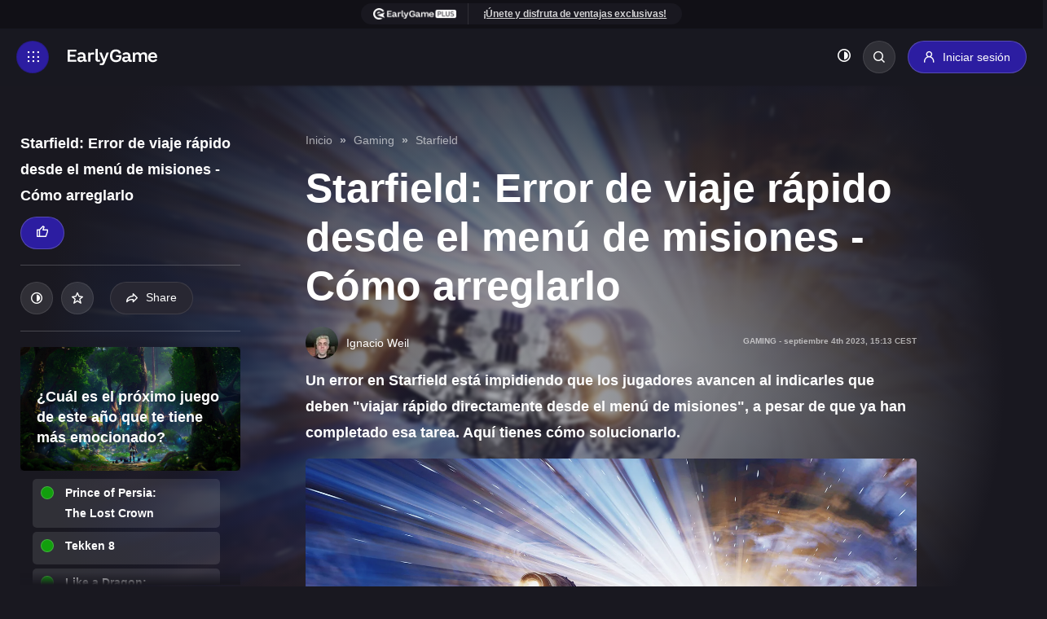

--- FILE ---
content_type: text/html; charset=UTF-8
request_url: https://earlygame.com/es/gaming/starfield-viaje-rapido-menu-misiones-como-arreglarlo
body_size: 20720
content:


<!DOCTYPE html>
<html lang="es">

	<head>
    <meta charset="UTF-8">
    <meta name="viewport" content="width=device-width, initial-scale=1.0">
    <meta http-equiv="X-UA-Compatible" content="ie=edge">

    <style>
        .d-none{
            display: none;
        }
    </style>

            <link rel="dns-prefetch" href="https://load.sgtm.earlygame.com" />
        <link rel="dns-prefetch" href="https://exchange.mediavine.com" />
        <link rel="dns-prefetch" href="https://scripts.mediavine.com" />
        <link rel="dns-prefetch" href="https://www.google-analytics.com" />

        <link rel="preconnect" href="https://www.googletagmanager.com">
        <link rel="preconnect" href="https://www.google-analytics.com">
        <link rel="preconnect" href="https://load.sgtm.earlygame.com">
        <link rel="preconnect" href="https://scripts.mediavine.com">
    
        <meta http-equiv="Content-Security-Policy" content="block-all-mixed-content" />

    <style>
        
            :root {
            --black: #191820;
            --background-dark: #191820;
            --background-light: #FFF;
            --text-dark: #fff;
            --text-light: #191820;

            --text-color: var(--text-dark);
            --background: var(--background-dark);
        }
    </style>
            <link rel="stylesheet" href="/static-assets/css/earlygame.css?id=3139fd1a70f347d10505a8f1fc41ec4b">
    
    
    
	

    
    <link rel="apple-touch-icon" sizes="180x180" href="/static-assets/img/favicon/1/apple-touch-icon.png">
    <link rel="icon" type="image/png" sizes="32x32" href="/static-assets/img/favicon/1/favicon-32x32.png">
    <link rel="icon" type="image/png" sizes="16x16" href="/static-assets/img/favicon/1/favicon-16x16.png">

    





                <link type="text/plain" rel="author" href="https://earlygame.com/humans.txt" />
    
            <link href="/fonts/icomoon.ttf" rel="preload" as="font">
    
                                    <link rel="preload" as="image" href="https://prod.assets.earlygamecdn.com/images/starfield-pc-requirements.png?transform=Article+Webp">
                <link rel="preload" as="image" href="https://prod.assets.earlygamecdn.com/staticResourceReplacements/logo-earlygame.svg">
        
                    <link rel="preload" as="image" href="https://prod.assets.earlygamecdn.com/images/sho_2023-11-06-165557_zdqc.jpg?transform=author_webp">
            
    <script type="text/javascript">
        window.hubMode = false;
        window.env = 'production';
        window.csrfTokenName = 'CRAFT_CSRF_TOKEN';
        window.searchIndex = 'production_eg_es';
        window.searchKey = '542dd3a629dd4b20c3e5a97a24d3691b';
        window.appId = 'FNPZQ6OB9P';
        window.adserver = '//adserver.earlygame.com';
        window.entryId = '867310';
        window.siteId = '3';
    </script>

    
        <script >
                window.dataLayer = window.dataLayer || [];
                function gtag() { window.dataLayer.push(arguments); }
                gtag('consent', 'update', {ad_storage: "granted", analytics_storage: "granted", functionality_storage: "granted", personalization_storage: "granted", security_storage: "granted"});
        </script>

        <!-- Google Tag Manager -->
        <script async type="text/javascript"  >
                (function(w,d,s,l,i){w[l]=w[l]||[];w[l].push({'gtm.start':
                        new Date().getTime(),event:'gtm.js'});var f=d.getElementsByTagName(s)[0],
                        j=d.createElement(s),dl=l!='dataLayer'?'&l='+l:'';j.async=true;j.src=
                        'https://load.sgtm.earlygame.com/okmevyfh.js?id='+i+dl;f.parentNode.insertBefore(j,f);
                })(window,document,'script','dataLayer','GTM-5NK6BQJ');

                function gtag() { window.dataLayer.push(arguments); }
                setTimeout(function(){
                        gtag('consent', 'update', {ad_storage: "granted", analytics_storage: "granted", functionality_storage: "granted", personalization_storage: "granted", security_storage: "granted"});
                }, 500);
        </script>
        <!-- End Google Tag Manager -->

    	<script type="text/javascript" async="async" data-noptimize="1" data-cfasync="false" src="//scripts.mediavine.com/tags/early-game.js"></script>



    
        <title>Starfield: Error de viaje rápido desde el menú de misiones | EarlyGame</title>
<script type="text/javascript" deprecated deprecation-notice="Universal Analytics (which is what this script uses) is being [discontinued on July 1st, 2023](https://support.google.com/analytics/answer/11583528). You should use Google gtag.js or Google Tag Manager instead and transition to a new GA4 property."></script>
<script type="text/javascript" async="async" data-noptimize="1" data-cfasync="false" src="//scripts.mediavine.com/tags/early-game.js"></script><script></script><meta name="generator" content="SEOmatic">
<meta name="keywords" content="starfield">
<meta name="description" content="Un error en Starfield está impidiendo que los jugadores avancen al indicarles que deben &quot;viajar rápido directamente desde el menú de misiones&quot;.">
<meta name="referrer" content="no-referrer-when-downgrade">
<meta name="robots" content="index, follow,  max-snippet:-1, max-image-preview:large,  max-video-preview:-1">
<meta content="earlygamegg" property="fb:profile_id">
<meta content="432752728108485" property="fb:app_id">
<meta content="es" property="og:locale">
<meta content="en" property="og:locale:alternate">
<meta content="EarlyGame" property="og:site_name">
<meta content="website" property="og:type">
<meta content="https://earlygame.com/es/gaming/starfield-viaje-rapido-menu-misiones-como-arreglarlo" property="og:url">
<meta content="Starfield: Error de viaje rápido desde el menú de misiones - Cómo…" property="og:title">
<meta content="Un error en Starfield está impidiendo que los jugadores avancen al indicarles que deben &quot;viajar rápido directamente desde el menú de misiones&quot;." property="og:description">
<meta content="https://prod.assets.earlygamecdn.com/images/starfield-pc-requirements.png?transform=banner2x_webp" property="og:image">
<meta content="960" property="og:image:width">
<meta content="540" property="og:image:height">
<meta content="https://www.tiktok.com/@earlygamegg" property="og:see_also">
<meta content="https://www.instagram.com/earlygamegg" property="og:see_also">
<meta content="https://www.youtube.com/channel/UCHZSpwl0RXhyieA0F7nTImA" property="og:see_also">
<meta content="https://discord.gg/vCRDFQceyX" property="og:see_also">
<meta content="https://www.facebook.com/earlygamegg/" property="og:see_also">
<meta content="https://twitter.com/earlygamegg" property="og:see_also">
<meta name="twitter:card" content="summary_large_image">
<meta name="twitter:site" content="@earlygamegg">
<meta name="twitter:creator" content="@earlygamegg">
<meta name="twitter:title" content="Starfield: Error de viaje rápido desde el menú de… | EarlyGame">
<meta name="twitter:description" content="Un error en Starfield está impidiendo que los jugadores avancen al indicarles que deben &quot;viajar rápido directamente desde el menú de misiones&quot;.">
<meta name="twitter:image" content="https://prod.assets.earlygamecdn.com/images/starfield-pc-requirements.png?transform=banner_webp">
<meta name="twitter:image:width" content="800">
<meta name="twitter:image:height" content="418">
<link href="https://earlygame.com/es/gaming/starfield-viaje-rapido-menu-misiones-como-arreglarlo" rel="canonical">
<link href="https://earlygame.com/es" rel="home">
<link href="https://earlygame.com/es/gaming/starfield-viaje-rapido-menu-misiones-como-arreglarlo" rel="alternate" hreflang="es">
<link href="https://earlygame.com/gaming/starfield-fast-travel-directly-from-the-missions-menu-bug-how-to-fix-it" rel="alternate" hreflang="x-default">
<link href="https://earlygame.com/gaming/starfield-fast-travel-directly-from-the-missions-menu-bug-how-to-fix-it" rel="alternate" hreflang="en"></head>

		
	<body class="not-logged-in dark-mode earlygame ">

		
		<!-- Google Tag Manager (noscript) -->
							<noscript>
				<iframe src="https://load.sgtm.earlygame.com/ns.html?id=GTM-5NK6BQJ" height="0" width="0" style="display:none;visibility:hidden"></iframe>
			</noscript>
				<!-- End Google Tag Manager (noscript) -->

		    


		
		
     
    
            
            
   <section class="wrapper">
                                    
<span data-component="header-clicks"></span>
<header data-component="header" class="header text-white">

    
	<div class="header__topbar ">
		<div class="container text-center">
			<section  class="card-join">
	<div class="card-join__join">
					<ul><li><img src="https://prod.assets.earlygamecdn.com/images/earlygame-plus-top-logo_16px.png" alt="EarlyGame PLUS top logo" width="109" height="14" /></li><li><a href="https://earlygame.com/es/my/register">¡Únete y disfruta de ventajas exclusivas!</a></li></ul>
			</div>
</section>
		</div>
	</div>
    <div class="header__header d-flex flex-wrap justify-content-between">
	<div class="header__left d-flex flex-wrap align-items-center">
		<a href="#" class="header__icon d-inline-flex align-items-center justify-content-center" title="Toggle menu"></a>
		<a href="https://earlygame.com/es/" class="header__logo">
			<img src="https://prod.assets.earlygamecdn.com/staticResourceReplacements/logo-earlygame.svg" alt="Spanish" width="110" height="20" loading="eager">
		</a>
	</div>

	<div class="header__right d-flex flex-wrap align-items-center">
		            <nav class="header__link position-relative">
	<ul class="header__link-menu d-flex flex-wrap">
		<li class="header__link-menu-container">
			<ul class="header__link-menu-container-list">
									


	
	
	






	
<li class="header__link-item ">
	<a  
							href="https://earlygame.com/es/news"
					 
							title="Noticias"
					>
		Noticias
	</a>

	</li>
									


	
	
	






	
<li class="header__link-item ">
	<a  
							href="https://earlygame.com/es/guides"
					 
							title="Guides"
					>
		Guides
	</a>

	</li>
									


	
	
	






	
<li class="header__link-item ">
	<a  
							href="https://earlygame.com/es/reviews-2"
					 
							title="Reviews"
					>
		Reviews
	</a>

	</li>
									


				
	
	






	
<li class="header__link-item header__link-item__hub">
	<a  
							href="https://earlygame.com/es/fortnite"
					 
							title="Fortnite"
					>
		Fortnite
	</a>

			<ul class="header__link-submenu">
																	
					<li>
						<a
							href="https://earlygame.com/es/fortnite/noticias-2" rel="" title="Noticias">
														Noticias
						</a>
					</li>
																					
					<li>
						<a
							href="https://earlygame.com/es/fortnite/filtraciones-2" rel="" title="Filtraciones">
														Filtraciones
						</a>
					</li>
																					
					<li>
						<a
							href="https://earlygame.com/es/fortnite/misiones" rel="" title="Misiones">
														Misiones
						</a>
					</li>
																					
					<li>
						<a
							href="https://earlygame.com/es/fortnite/torneos" rel="" title="Torneos">
														Torneos
						</a>
					</li>
																					
					<li>
						<a
							href="https://earlygame.com/es/fortnite/skins-2" rel="" title="Skins">
														Skins
						</a>
					</li>
																					
					<li>
						<a
							href="https://earlygame.com/es/fortnite/videos-2" rel="" title="Videos">
														Videos
						</a>
					</li>
									</ul>
	</li>
									


				
	
	






	
<li class="header__link-item header__link-item__hub">
	<a  
							href="https://earlygame.com/es/lol"
					 
							title="League of Legends"
					>
		League of Legends
	</a>

			<ul class="header__link-submenu">
																	
					<li>
						<a
							href="https://earlygame.com/es/lol/noticias" rel="" title="Noticias">
														Noticias
						</a>
					</li>
																					
					<li>
						<a
							href="https://earlygame.com/es/lol/champion-build-stats-runes-items-dashboard" rel="" title="Estadísticas de Campeones">
														Estadísticas&nbsp;de&nbsp;Campeones
						</a>
					</li>
																					
					<li>
						<a
							href="https://earlygame.com/es/lol/live-stats-scores" rel="" title="Puntuaciones en Vivo">
														Puntuaciones&nbsp;en&nbsp;Vivo
						</a>
					</li>
																					
					<li>
						<a
							href="https://earlygame.com/es/lol/notas-parche" rel="" title="Notas de Parche">
														Notas&nbsp;de&nbsp;Parche
						</a>
					</li>
																					
					<li>
						<a
							href="https://earlygame.com/es/lol/skins" rel="" title="Skins">
														Skins
						</a>
					</li>
																					
					<li>
						<a
							href="https://earlygame.com/es/lol/guias" rel="" title="Guías">
														Guías
						</a>
					</li>
																					
					<li>
						<a
							href="https://earlygame.com/es/lol/esports" rel="" title="Esports">
														Esports
						</a>
					</li>
																					
					<li>
						<a
							href="https://earlygame.com/es/lol/campeones" rel="" title="Campeones">
														Campeones
						</a>
					</li>
																					
					<li>
						<a
							href="https://earlygame.com/es/lol/videos" rel="" title="Videos">
														Videos
						</a>
					</li>
									</ul>
	</li>
									


				
	
	






	
<li class="header__link-item header__link-item__hub">
	<a  
							href="https://earlygame.com/es/fifa"
					 
							title="FIFA"
					>
		FIFA
	</a>

			<ul class="header__link-submenu">
																	
					<li>
						<a
							href="https://earlygame.com/es/peliculas-series-tv" rel="" title="Películas y series">
														Películas&nbsp;y&nbsp;series
						</a>
					</li>
																					
					<li>
						<a
							href="https://earlygame.com/es/fifa/noticias" rel="" title="Noticias">
														Noticias
						</a>
					</li>
																					
					<li>
						<a
							href="https://earlygame.com/es/fifa/ea-sports-fc" rel="" title="EA Sports FC">
														EA&nbsp;Sports&nbsp;FC
						</a>
					</li>
																					
					<li>
						<a
							href="https://earlygame.com/es/fifa/fifa-23" rel="" title="FIFA 23">
														FIFA&nbsp;23
						</a>
					</li>
																					
					<li>
						<a
							href="https://earlygame.com/es/fifa/fut" rel="" title="FUT">
														FUT
						</a>
					</li>
																					
					<li>
						<a
							href="https://earlygame.com/es/fifa/guias" rel="" title="Guías">
														Guías
						</a>
					</li>
																					
					<li>
						<a
							href="https://earlygame.com/es/fifa/modo-carrera" rel="" title="Modo Carrera">
														Modo&nbsp;Carrera
						</a>
					</li>
																					
					<li>
						<a
							href="https://earlygame.com/es/fifa/videos" rel="" title="Videos">
														Videos
						</a>
					</li>
																					
					<li>
						<a
							href="https://earlygame.com/es/fifa/totw" rel="" title="TOTW/TOTS">
														TOTW/TOTS
						</a>
					</li>
																					
					<li>
						<a
							href="https://earlygame.com/es/fifa/sbc" rel="" title="SBC">
														SBC
						</a>
					</li>
																					
					<li>
						<a
							href="https://earlygame.com/es/fifa/esports" rel="" title="Esports">
														Esports
						</a>
					</li>
									</ul>
	</li>
									


	
	
	






	
<li class="header__link-item ">
	<a  
							href="https://earlygame.com/es/codigos"
					 
							title="Códigos"
					>
		Códigos
	</a>

			<ul class="header__link-submenu">
																	
					<li>
						<a
							href="https://earlygame.com/es/codigos/juegos-android-ios" rel="" title="Juegos para Android y iOS">
														Juegos&nbsp;para&nbsp;Android&nbsp;y&nbsp;iOS
						</a>
					</li>
																					
					<li>
						<a
							href="https://earlygame.com/es/codigos/roblox-juegos" rel="" title="Juegos de Roblox">
														Juegos&nbsp;de&nbsp;Roblox
						</a>
					</li>
																					
					<li>
						<a
							href="https://earlygame.com/es/codigos/pc-consolas-juegos" rel="" title="Juegos de PC y consolas">
														Juegos&nbsp;de&nbsp;PC&nbsp;y&nbsp;consolas
						</a>
					</li>
																					
					<li>
						<a
							href="https://earlygame.com/es/codigos/otros" rel="" title="Otros">
														Otros
						</a>
					</li>
									</ul>
	</li>
									


				
	
	






	
<li class="header__link-item ">
	<a  
							href="https://earlygame.com/es/peliculas-series-tv"
					 
							title="Películas y series"
					>
		Películas y series de TV
	</a>

	</li>
									


	
	
	






	
<li class="header__link-item ">
	<a  
							href="https://earlygame.com/es/video"
					 
							title="Videos"
					>
		Videos
	</a>

	</li>
									









	
<li class="header__link-item ">
	<a  
							href="https://earlygame.com/es/forum"
					 
							title="Forum"
					>
		Forum
	</a>

	</li>
							</ul>
		</li>
		<li class="header__link-menu-container">
			<ul class="header__link-menu-container-list">
				

									<li class="header__link-item d-logged-in">
						<a href="https://earlygame.com/es/my" title="EarlyGame+" style="background-color:#2c1da1;">
							EarlyGame+
						</a>
					</li>
							</ul>
		</li>
	</ul>
</nav>

<div class="header__login d-flex align-items-center flex-wrap">
	<ul class="header__event flex-wrap">
			</ul>

	<ul class="header__button align-items-center flex-wrap">
		<li>
			<button data-component="dark-toggle" class="dark-toggle unstyled text-white" aria-label="Toggle dark mode"><i class="icon-adjust"></i></button>
		</li>
		<li class="position-relative">
			<div class="header__search position-absolute">
				    
<form action="https://earlygame.com/es/search" class="d-flex">
    <input type="text" name="q" placeholder="Search…" class="form-control header__search-field" value="">
            <button type="button" class="header__search-button" aria-label="Search"></button>
</form>
			</div>
			<a href="#" class="header__search-btn rounded" title="Search"></a>
		</li>
												<li class="h-logged-in">
					<a href="https://earlygame.com/es/my/login" class="btn btn-primary login-btn" title="Login">
						<i class="icon-user"></i>
						<span>Iniciar sesión</span>
					</a>
				</li>

				<li class="d-logged-in dropdown">
					<button class="btn button btn-primary login-btn dropdown-toggle" type="button" id="accountButton" data-toggle="dropdown" aria-haspopup="true" aria-expanded="false" aria-label="my account">
						<i class="icon-user"></i>
											</button>
					<div class="dropdown-menu text-left p-2" aria-labelledby="accountButton">
						<a href="https://earlygame.com/es/my" class="btn button btn-secondary my-1 w-100">Homepage</a>
						<a href="https://earlygame.com/es/my/list" class="btn button btn-secondary my-1 w-100">Mi Lista</a>
						<a href="https://earlygame.com/es/my/settings" class="btn button btn-secondary my-1 w-100">Settings</a>
						<a href="https://earlygame.com/es/logout" class="btn button btn-secondary my-1 w-100">Sign out</a>
					</div>
				</li>
						</ul>
</div>
			</div>

    
	<div class="header__mega-menu">
		<div class="header__block d-flex flex-wrap justify-content-between">
			<div class="header__leftside">
				<nav class="header__menu">
					<ul class="header__menu-list">
												                            
	
<li class="header__menu-item">
	<a href="https://earlygame.com/es/news" class="header__menu-link-clickable " title="Noticias">
		Noticias
	</a>

	</li>
						                            
	
<li class="header__menu-item">
	<a href="https://earlygame.com/es/guides" class="header__menu-link-clickable " title="Guides">
		Guides
	</a>

	</li>
						                            
	
<li class="header__menu-item">
	<a href="https://earlygame.com/es/reviews-2" class="header__menu-link-clickable " title="Reviews">
		Reviews
	</a>

	</li>
						                            
	
<li class="header__menu-item">
	<a href="https://earlygame.com/es/fortnite" class="header__menu-link header__dropdown " title="Fortnite">
		Fortnite
	</a>

			<ul class="header__submenu">
			<li class="header__submenuitem">
				<a href="https://earlygame.com/es/fortnite" title="Fortnite">All Fortnite</a>
			</li>

												<li class="header__submenuitem">
						<a href="https://earlygame.com/es/fortnite/noticias-2" title="Noticias">
							Noticias
						</a>
					</li>
																<li class="header__submenuitem">
						<a href="https://earlygame.com/es/fortnite/filtraciones-2" title="Filtraciones">
							Filtraciones
						</a>
					</li>
																<li class="header__submenuitem">
						<a href="https://earlygame.com/es/fortnite/misiones" title="Misiones">
							Misiones
						</a>
					</li>
																<li class="header__submenuitem">
						<a href="https://earlygame.com/es/fortnite/torneos" title="Torneos">
							Torneos
						</a>
					</li>
																<li class="header__submenuitem">
						<a href="https://earlygame.com/es/fortnite/skins-2" title="Skins">
							Skins
						</a>
					</li>
																<li class="header__submenuitem">
						<a href="https://earlygame.com/es/fortnite/videos-2" title="Videos">
							Videos
						</a>
					</li>
									</ul>
	</li>
						                            
	
<li class="header__menu-item">
	<a href="https://earlygame.com/es/lol" class="header__menu-link header__dropdown " title="League of Legends">
		League of Legends
	</a>

			<ul class="header__submenu">
			<li class="header__submenuitem">
				<a href="https://earlygame.com/es/lol" title="League of Legends">All League of Legends</a>
			</li>

												<li class="header__submenuitem">
						<a href="https://earlygame.com/es/lol/noticias" title="Noticias">
							Noticias
						</a>
					</li>
																<li class="header__submenuitem">
						<a href="https://earlygame.com/es/lol/champion-build-stats-runes-items-dashboard" title="Estadísticas de Campeones">
							Estadísticas de Campeones
						</a>
					</li>
																<li class="header__submenuitem">
						<a href="https://earlygame.com/es/lol/live-stats-scores" title="Puntuaciones en Vivo">
							Puntuaciones en Vivo
						</a>
					</li>
																<li class="header__submenuitem">
						<a href="https://earlygame.com/es/lol/notas-parche" title="Notas de Parche">
							Notas de Parche
						</a>
					</li>
																<li class="header__submenuitem">
						<a href="https://earlygame.com/es/lol/skins" title="Skins">
							Skins
						</a>
					</li>
																<li class="header__submenuitem">
						<a href="https://earlygame.com/es/lol/guias" title="Guías">
							Guías
						</a>
					</li>
																<li class="header__submenuitem">
						<a href="https://earlygame.com/es/lol/esports" title="Esports">
							Esports
						</a>
					</li>
																<li class="header__submenuitem">
						<a href="https://earlygame.com/es/lol/campeones" title="Campeones">
							Campeones
						</a>
					</li>
																<li class="header__submenuitem">
						<a href="https://earlygame.com/es/lol/videos" title="Videos">
							Videos
						</a>
					</li>
									</ul>
	</li>
						                            
	
<li class="header__menu-item">
	<a href="https://earlygame.com/es/fifa" class="header__menu-link header__dropdown " title="FIFA">
		FIFA
	</a>

			<ul class="header__submenu">
			<li class="header__submenuitem">
				<a href="https://earlygame.com/es/fifa" title="FIFA">All FIFA</a>
			</li>

												<li class="header__submenuitem">
						<a href="https://earlygame.com/es/peliculas-series-tv" title="Películas y series">
							Películas y series
						</a>
					</li>
																<li class="header__submenuitem">
						<a href="https://earlygame.com/es/fifa/noticias" title="Noticias">
							Noticias
						</a>
					</li>
																<li class="header__submenuitem">
						<a href="https://earlygame.com/es/fifa/ea-sports-fc" title="EA Sports FC">
							EA Sports FC
						</a>
					</li>
																<li class="header__submenuitem">
						<a href="https://earlygame.com/es/fifa/fifa-23" title="FIFA 23">
							FIFA 23
						</a>
					</li>
																<li class="header__submenuitem">
						<a href="https://earlygame.com/es/fifa/fut" title="FUT">
							FUT
						</a>
					</li>
																<li class="header__submenuitem">
						<a href="https://earlygame.com/es/fifa/guias" title="Guías">
							Guías
						</a>
					</li>
																<li class="header__submenuitem">
						<a href="https://earlygame.com/es/fifa/modo-carrera" title="Modo Carrera">
							Modo Carrera
						</a>
					</li>
																<li class="header__submenuitem">
						<a href="https://earlygame.com/es/fifa/videos" title="Videos">
							Videos
						</a>
					</li>
																<li class="header__submenuitem">
						<a href="https://earlygame.com/es/fifa/totw" title="TOTW/TOTS">
							TOTW/TOTS
						</a>
					</li>
																<li class="header__submenuitem">
						<a href="https://earlygame.com/es/fifa/sbc" title="SBC">
							SBC
						</a>
					</li>
																<li class="header__submenuitem">
						<a href="https://earlygame.com/es/fifa/esports" title="Esports">
							Esports
						</a>
					</li>
									</ul>
	</li>
						                            
				
<li class="header__menu-item">
	<a href="https://earlygame.com/es/codigos" class="header__menu-link header__dropdown " title="Códigos">
		Códigos
	</a>

			<ul class="header__submenu">
			<li class="header__submenuitem">
				<a href="https://earlygame.com/es/codigos" title="Códigos">All Códigos</a>
			</li>

												<li class="header__submenuitem">
						<a href="https://earlygame.com/es/codigos/juegos-android-ios" title="Juegos para Android y iOS">
							Juegos para Android y iOS
						</a>
					</li>
																<li class="header__submenuitem">
						<a href="https://earlygame.com/es/codigos/roblox-juegos" title="Juegos de Roblox">
							Juegos de Roblox
						</a>
					</li>
																<li class="header__submenuitem">
						<a href="https://earlygame.com/es/codigos/pc-consolas-juegos" title="Juegos de PC y consolas">
							Juegos de PC y consolas
						</a>
					</li>
																<li class="header__submenuitem">
						<a href="https://earlygame.com/es/codigos/otros" title="Otros">
							Otros
						</a>
					</li>
									</ul>
	</li>
						                            
				
<li class="header__menu-item">
	<a href="https://earlygame.com/es/peliculas-series-tv" class="header__menu-link-clickable " title="Películas y series">
		Películas y series de TV
	</a>

	</li>
						                            
				
<li class="header__menu-item">
	<a href="https://earlygame.com/es/video" class="header__menu-link-clickable " title="Videos">
		Videos
	</a>

	</li>
						                            

<li class="header__menu-item">
	<a href="https://earlygame.com/es/forum" class="header__menu-link-clickable " title="Forum">
		Forum
	</a>

	</li>
						
											</ul>
				</nav>

									<ul class="header__event header__event--mobile flex-wrap">
																			<li>
								<a href="https://earlygame.com/es/my" class="btn btn-primary login-btn" title="EarlyGame+">
									<i class="icon-user"></i>
									<span>EarlyGame+</span>
								</a>
							</li>
											</ul>
				
				<div class="header__social d-flex flex-wrap">
																	  						<a href="https://twitter.com/earlygamegg" target="_blank" rel="noopener" title="Twitter" class="d-flex align-items-center justify-content-center icon-x"></a>
																							<a href="https://www.facebook.com/earlygamegg/" target="_blank" rel="noopener" title="Facebook" class="d-flex align-items-center justify-content-center icon-facebook"></a>
																							<a href="https://discord.gg/vCRDFQceyX" target="_blank" rel="noopener" title="Discord" class="d-flex align-items-center justify-content-center icon-discord"></a>
																							<a href="https://www.youtube.com/channel/UCHZSpwl0RXhyieA0F7nTImA" target="_blank" rel="noopener" title="Youtube" class="d-flex align-items-center justify-content-center icon-youtube"></a>
																							<a href="https://www.instagram.com/earlygamegg" target="_blank" rel="noopener" title="Instagram" class="d-flex align-items-center justify-content-center icon-instagram"></a>
																							<a href="https://www.tiktok.com/@earlygamegg" target="_blank" rel="noopener" title="Tiktok" class="d-flex align-items-center justify-content-center icon-tiktok"></a>
									</div>
			</div>

			<div class="header__rightside d-none d-md-block">
				<h5>Game selection</h5>

				<div class="header__slider js-header-slider swiper position-relative">
					<div class="swiper-wrapper">
													<div class="header__item swiper-slide">
								<a href="https://earlygame.com/es/gaming" title="Gaming" class="card-image">
									        <picture class="">
        
                <img src="https://prod.assets.earlygamecdn.com/images/kena.jpg?transform=Game+Slider+Webp" alt="Kena" width="220" height="320" loading="lazy" class=""/>
    </picture>

																			<div class="card-image__logo game-slider__image d-flex justify-content-center position-absolute">
											        <picture class="">
        
                <img src="https://prod.assets.earlygamecdn.com/images/gaming_new.png" alt="Gaming new" width="544" height="117" loading="lazy" class=""/>
    </picture>
										</div>
									
									<div class="card-image__icon d-flex align-items-center justify-content-center position-absolute" data-component="my-list" data-id="38486">
										<i class="icon-star"></i>
									</div>
								</a>
							</div>
													<div class="header__item swiper-slide">
								<a href="https://earlygame.com/es/entretenimiento" title="Entretenimiento" class="card-image">
									        <picture class="">
        
                <img src="https://prod.assets.earlygamecdn.com/images/Enterianment_CB_2021-09-30-122626_gycd.png?transform=Game+Slider+Webp" alt="Enterianment CB" width="220" height="320" loading="lazy" class=""/>
    </picture>

																			<div class="card-image__logo game-slider__image d-flex justify-content-center position-absolute">
											        <picture class="">
        
                <img src="https://prod.assets.earlygamecdn.com/images/ENT_new_2021-09-29-155103_hniv.png" alt="ENT new" width="680" height="121" loading="lazy" class=""/>
    </picture>
										</div>
									
									<div class="card-image__icon d-flex align-items-center justify-content-center position-absolute" data-component="my-list" data-id="38488">
										<i class="icon-star"></i>
									</div>
								</a>
							</div>
													<div class="header__item swiper-slide">
								<a href="https://earlygame.com/es/influencers" title="Influencers" class="card-image">
									        <picture class="">
        
                <img src="https://prod.assets.earlygamecdn.com/images/influencer-5229646_640.jpg?transform=Game+Slider+Webp" alt="Influencer 5229646 640" width="220" height="320" loading="lazy" class=""/>
    </picture>

																			<div class="card-image__logo game-slider__image d-flex justify-content-center position-absolute">
																					</div>
									
									<div class="card-image__icon d-flex align-items-center justify-content-center position-absolute" data-component="my-list" data-id="38606">
										<i class="icon-star"></i>
									</div>
								</a>
							</div>
													<div class="header__item swiper-slide">
								<a href="https://earlygame.com/es/peliculas-series-tv" title="Películas y series" class="card-image">
									        <picture class="">
        
                <img src="https://prod.assets.earlygamecdn.com/images/TV-Shows-Movies-Image.webp?transform=Game+Slider+Webp" alt="TV Shows Movies Image" width="220" height="320" loading="lazy" class=""/>
    </picture>

																			<div class="card-image__logo game-slider__image d-flex justify-content-center position-absolute">
											        <picture class="">
        
                <img src="https://prod.assets.earlygamecdn.com/images/TV-shows-Movies-logo-2.png" alt="TV shows Movies logo 2" width="982" height="411" loading="lazy" class=""/>
    </picture>
										</div>
									
									<div class="card-image__icon d-flex align-items-center justify-content-center position-absolute" data-component="my-list" data-id="906795">
										<i class="icon-star"></i>
									</div>
								</a>
							</div>
													<div class="header__item swiper-slide">
								<a href="https://earlygame.com/es/fifa" title="FIFA" class="card-image">
									        <picture class="">
        
                <img src="https://prod.assets.earlygamecdn.com/images/fifa_stadium.jpg?transform=Game+Slider+Webp" alt="Fifa stadium" width="220" height="320" loading="lazy" class=""/>
    </picture>

																			<div class="card-image__logo game-slider__image d-flex justify-content-center position-absolute">
											        <picture class="">
        
                <img src="https://prod.assets.earlygamecdn.com/images/fc24.png" alt="Fc24" width="1358" height="471" loading="lazy" class=""/>
    </picture>
										</div>
									
									<div class="card-image__icon d-flex align-items-center justify-content-center position-absolute" data-component="my-list" data-id="38476">
										<i class="icon-star"></i>
									</div>
								</a>
							</div>
													<div class="header__item swiper-slide">
								<a href="https://earlygame.com/es/fortnite" title="Fortnite" class="card-image">
									        <picture class="">
        
                <img src="https://prod.assets.earlygamecdn.com/images/FortniteLlamaWP.jpg?transform=Game+Slider+Webp" alt="Fortnite Llama WP" width="220" height="320" loading="lazy" class=""/>
    </picture>

																			<div class="card-image__logo game-slider__image d-flex justify-content-center position-absolute">
											        <picture class="">
        
                <img src="https://prod.assets.earlygamecdn.com/images/Fortnite-EarlyGame.png" alt="Fortnite Early Game" width="835" height="348" loading="lazy" class=""/>
    </picture>
										</div>
									
									<div class="card-image__icon d-flex align-items-center justify-content-center position-absolute" data-component="my-list" data-id="38478">
										<i class="icon-star"></i>
									</div>
								</a>
							</div>
													<div class="header__item swiper-slide">
								<a href="https://earlygame.com/es/lol" title="League of Legends" class="card-image">
									        <picture class="">
        
                <img src="https://prod.assets.earlygamecdn.com/images/LOL_320.png?transform=Game+Slider+Webp" alt="LOL 320" width="220" height="320" loading="lazy" class=""/>
    </picture>

																			<div class="card-image__logo game-slider__image d-flex justify-content-center position-absolute">
											        <picture class="">
        
                <img src="https://prod.assets.earlygamecdn.com/images/LoL-Logo_2021-09-17-092541_lyge.png" alt="Lo L Logo" width="360" height="139" loading="lazy" class=""/>
    </picture>
										</div>
									
									<div class="card-image__icon d-flex align-items-center justify-content-center position-absolute" data-component="my-list" data-id="38472">
										<i class="icon-star"></i>
									</div>
								</a>
							</div>
													<div class="header__item swiper-slide">
								<a href="https://earlygame.com/es/codigos" title="Códigos" class="card-image">
									        <picture class="">
        
                <img src="https://prod.assets.earlygamecdn.com/images/codes-bg-image.png?transform=Game+Slider+Webp" alt="Codes bg image" width="220" height="320" loading="lazy" class=""/>
    </picture>

																			<div class="card-image__logo game-slider__image d-flex justify-content-center position-absolute">
											        <picture class="">
        
                <img src="https://prod.assets.earlygamecdn.com/images/codes-logo.png" alt="Codes logo" width="688" height="189" loading="lazy" class=""/>
    </picture>
										</div>
									
									<div class="card-image__icon d-flex align-items-center justify-content-center position-absolute" data-component="my-list" data-id="768279">
										<i class="icon-star"></i>
									</div>
								</a>
							</div>
													<div class="header__item swiper-slide">
								<a href="https://earlygame.com/es/mobile" title="Móviles" class="card-image">
									        <picture class="">
        
                <img src="https://prod.assets.earlygamecdn.com/images/smartphonemobile.webp?transform=Game+Slider+Webp" alt="Smartphonemobile" width="220" height="320" loading="lazy" class=""/>
    </picture>

																			<div class="card-image__logo game-slider__image d-flex justify-content-center position-absolute">
																					</div>
									
									<div class="card-image__icon d-flex align-items-center justify-content-center position-absolute" data-component="my-list" data-id="1127209">
										<i class="icon-star"></i>
									</div>
								</a>
							</div>
													<div class="header__item swiper-slide">
								<a href="https://earlygame.com/es/video" title="Videos" class="card-image">
									        <picture class="">
        
                <img src="https://prod.assets.earlygamecdn.com/images/videos_320.png?transform=Game+Slider+Webp" alt="Videos 320" width="220" height="320" loading="lazy" class=""/>
    </picture>

																			<div class="card-image__logo game-slider__image d-flex justify-content-center position-absolute">
											        <picture class="">
        
                <img src="https://prod.assets.earlygamecdn.com/images/Untitled-1_2022-08-11-133922_xttn.png" alt="Untitled 1" width="1080" height="1080" loading="lazy" class=""/>
    </picture>
										</div>
									
									<div class="card-image__icon d-flex align-items-center justify-content-center position-absolute" data-component="my-list" data-id="465445">
										<i class="icon-star"></i>
									</div>
								</a>
							</div>
													<div class="header__item swiper-slide">
								<a href="https://earlygame.com/es/call-of-duty" title="Call of Duty" class="card-image">
									        <picture class="">
        
                <img src="https://prod.assets.earlygamecdn.com/images/Call_of_Duty.jpg?transform=Game+Slider+Webp" alt="Call of Duty" width="220" height="320" loading="lazy" class=""/>
    </picture>

																			<div class="card-image__logo game-slider__image d-flex justify-content-center position-absolute">
											        <picture class="">
        
                <img src="https://prod.assets.earlygamecdn.com/images/CoD_logo.png" alt="Co D logo" width="3828" height="896" loading="lazy" class=""/>
    </picture>
										</div>
									
									<div class="card-image__icon d-flex align-items-center justify-content-center position-absolute" data-component="my-list" data-id="38474">
										<i class="icon-star"></i>
									</div>
								</a>
							</div>
													<div class="header__item swiper-slide">
								<a href="https://earlygame.com/es/sports" title="Deportes" class="card-image">
									        <picture class="">
        
                <img src="https://prod.assets.earlygamecdn.com/images/gaming_sports.jpg?transform=Game+Slider+Webp" alt="Gaming sports" width="220" height="320" loading="lazy" class=""/>
    </picture>

																			<div class="card-image__logo game-slider__image d-flex justify-content-center position-absolute">
																					</div>
									
									<div class="card-image__icon d-flex align-items-center justify-content-center position-absolute" data-component="my-list" data-id="38592">
										<i class="icon-star"></i>
									</div>
								</a>
							</div>
													<div class="header__item swiper-slide">
								<a href="https://earlygame.com/es/noticias-generales" title="Noticias" class="card-image">
									        <picture class="">
        
                <img src="https://prod.assets.earlygamecdn.com/images/News_320_jinx_2023-02-15-151311_nhma.png?transform=Game+Slider+Webp" alt="News 320 jinx" width="220" height="320" loading="lazy" class=""/>
    </picture>

																			<div class="card-image__logo game-slider__image d-flex justify-content-center position-absolute">
											        <picture class="">
        
                <img src="https://prod.assets.earlygamecdn.com/images/news-logo.png" alt="News logo" width="1280" height="536" loading="lazy" class=""/>
    </picture>
										</div>
									
									<div class="card-image__icon d-flex align-items-center justify-content-center position-absolute" data-component="my-list" data-id="592566">
										<i class="icon-star"></i>
									</div>
								</a>
							</div>
											</div>

					<div class="swiper-button-prev"></div>
					<div class="swiper-button-next"></div>
				</div>

									<h5>Más EarlyGame</h5>

					<div class="header__game js-header-slider swiper position-relative">
						<div
							class="swiper-wrapper">
																						<div class="header__item swiper-item">
									<a  href="https://earlygame.com/es/polls" class="card-image">
																					        <picture class="">
        
                <img src="https://prod.assets.earlygamecdn.com/images/Esports-arena.jpg?transform=More+Webp&amp;x=0.5&amp;y=0.5" alt="Esports arena" width="220" height="125" loading="lazy" class=""/>
    </picture>
																				<div class="card-image__text d-flex justify-content-center align-items-center position-absolute">
											<h3>Encuestas</h3>
										</div>

										<div class="card-image__icon d-flex align-items-center justify-content-center position-absolute">
											<i class="icon-plus-round"></i>
										</div>
									</a>
								</div>
															<div class="header__item swiper-item">
									<a  href="https://earlygame.com/es/giveaways" class="card-image">
																					        <picture class="">
        
                <img src="https://prod.assets.earlygamecdn.com/images/razer-blackhsark-v2-review-im-test.jpg?transform=More+Webp&amp;x=0.5&amp;y=0.5" alt="Razer blackhsark v2 review im test" width="220" height="125" loading="lazy" class=""/>
    </picture>
																				<div class="card-image__text d-flex justify-content-center align-items-center position-absolute">
											<h3>Sorteos</h3>
										</div>

										<div class="card-image__icon d-flex align-items-center justify-content-center position-absolute">
											<i class="icon-plus-round"></i>
										</div>
									</a>
								</div>
															<div class="header__item swiper-item">
									<a  href="https://earlygame.com/es/videos" class="card-image">
																					        <picture class="">
        
                <img src="https://prod.assets.earlygamecdn.com/images/rocket-league-videos.jpg?transform=More+Webp&amp;x=0.5&amp;y=0.5" alt="Rocket league videos" width="220" height="125" loading="lazy" class=""/>
    </picture>
																				<div class="card-image__text d-flex justify-content-center align-items-center position-absolute">
											<h3>Vídeos</h3>
										</div>

										<div class="card-image__icon d-flex align-items-center justify-content-center position-absolute">
											<i class="icon-plus-round"></i>
										</div>
									</a>
								</div>
															<div class="header__item swiper-item">
									<a  href="https://earlygame.com/es/events" class="card-image">
																					        <picture class="">
        
                <img src="https://prod.assets.earlygamecdn.com/images/Valorant-Tournament.jpg?transform=More+Webp&amp;x=0.5&amp;y=0.5" alt="Valorant Tournament" width="220" height="125" loading="lazy" class=""/>
    </picture>
																				<div class="card-image__text d-flex justify-content-center align-items-center position-absolute">
											<h3>Eventos</h3>
										</div>

										<div class="card-image__icon d-flex align-items-center justify-content-center position-absolute">
											<i class="icon-plus-round"></i>
										</div>
									</a>
								</div>
													</div>

						<div class="swiper-button-prev"></div>
						<div class="swiper-button-next"></div>
					</div>
				</div>
			
			<div class="header__footer d-flex flex-wrap align-items-center">
				<ul class="header__copy d-flex align-items-center flex-wrap">
					<li>Copyright
						2026
						© eSports Media GmbH®</li>
											<li><a href="https://earlygame.com/es/terms-and-conditions">Política de privacidad</a></li>
											<li><a href="https://earlygame.com/es/imprint">Impressum y Limitación de responsabilidad</a></li>
									</ul>

									<a href="https://earlygame.com/es/" class="header__footer-logo"><img src="https://prod.assets.earlygamecdn.com/staticResourceReplacements/footer-logo.svg" loading="lazy" width="30" height="30" alt=" Logo"></a>
								<div class="header__footer-social d-flex flex-wrap">

											<div class="header__flag">
							<span class="header__contrary">
								Spanish
							</span>

							<ul class="header__flag-list">
            <li>
                            <a href="https://earlygame.com/gaming/starfield-fast-travel-directly-from-the-missions-menu-bug-how-to-fix-it">
                    English
                </a>
                    </li>
            <li>
                            <a href="https://earlygame.com/de/">
                    German
                </a>
                    </li>
            <li>
                            <a href="https://earlygame.com/es/gaming/starfield-viaje-rapido-menu-misiones-como-arreglarlo">
                    Spanish
                </a>
                    </li>
            <li>
                            <a href="https://earlygame.in/">
                    EarlyGame india
                </a>
                    </li>
    </ul>
						</div>
					
					<div class="header__social align-items-center flex-wrap">
																				  							<a href="https://twitter.com/earlygamegg" target="_blank" rel="noopener" title="Twitter" class="d-flex align-items-center justify-content-center icon-x"></a>
																											<a href="https://www.facebook.com/earlygamegg/" target="_blank" rel="noopener" title="Facebook" class="d-flex align-items-center justify-content-center icon-facebook"></a>
																											<a href="https://discord.gg/vCRDFQceyX" target="_blank" rel="noopener" title="Discord" class="d-flex align-items-center justify-content-center icon-discord"></a>
																											<a href="https://www.youtube.com/channel/UCHZSpwl0RXhyieA0F7nTImA" target="_blank" rel="noopener" title="Youtube" class="d-flex align-items-center justify-content-center icon-youtube"></a>
																											<a href="https://www.instagram.com/earlygamegg" target="_blank" rel="noopener" title="Instagram" class="d-flex align-items-center justify-content-center icon-instagram"></a>
																											<a href="https://www.tiktok.com/@earlygamegg" target="_blank" rel="noopener" title="Tiktok" class="d-flex align-items-center justify-content-center icon-tiktok"></a>
											</div>
				</div>
			</div>
		</div>
	</div></div>
    
	
		
	<div class="header__subnav d-flex align-items-center justify-between d-md-none">

		<a class="header__subnav-context whitespace-no-wrap" href="https://earlygame.com/es/gaming">
			Gaming
		</a>
		<section data-component="trending" class="trending">
			<div class="trending__slider trending__slider--game">
				<div class="trending__link js-trending-slider">
					<div class="swiper-wrapper">
													<div class="trending__item swiper-slide ">
								<a href="https://earlygame.com/es/gaming/noticias" title="Noticias de videojuegos">
									Noticias de videojuegos
								</a>
							</div>
													<div class="trending__item swiper-slide ">
								<a href="https://earlygame.com/es/gaming/reseñas" title="Reseñas">
									Reseñas
								</a>
							</div>
													<div class="trending__item swiper-slide ">
								<a href="https://earlygame.com/es/gaming/guias" title="Guías de videojuegos">
									Guías
								</a>
							</div>
													<div class="trending__item swiper-slide ">
								<a href="https://earlygame.com/es/gaming/spider-man-2" title="Spider-Man 2">
									Spider-Man 2
								</a>
							</div>
													<div class="trending__item swiper-slide ">
								<a href="https://earlygame.com/es/gaming/counter-strike-2-2" title="Counter-Strike 2">
									Counter-Strike 2
								</a>
							</div>
													<div class="trending__item swiper-slide ">
								<a href="https://earlygame.com/es/gaming/assassins-creed-mirage" title="Assassin&#039;s Creed Mirage">
									Assassin&#039;s Creed Mirage
								</a>
							</div>
													<div class="trending__item swiper-slide ">
								<a href="https://earlygame.com/es/gaming/cyberpunk-2077-phantom-liberty" title="Cyberpunk 2077 Phantom Liberty">
									Cyberpunk 2077 Phantom Liberty
								</a>
							</div>
													<div class="trending__item swiper-slide ">
								<a href="https://earlygame.com/es/gaming/baldurs-gate-3" title="Baldur&#039;s Gate 3">
									Baldur&#039;s Gate 3
								</a>
							</div>
													<div class="trending__item swiper-slide ">
								<a href="https://earlygame.com/es/gaming/genshin-impact" title="Genshin Impact">
									Genshin Impact
								</a>
							</div>
													<div class="trending__item swiper-slide ">
								<a href="https://earlygame.com/es/gaming/starfield" title="Starfield">
									Starfield
								</a>
							</div>
													<div class="trending__item swiper-slide ">
								<a href="https://earlygame.com/es/gaming/gta" title="GTA">
									GTA
								</a>
							</div>
													<div class="trending__item swiper-slide ">
								<a href="https://earlygame.com/es/gaming/zelda-tears-of-the-kingdom" title="Zelda: Tears of The Kingdom">
									Zelda: Tears of The Kingdom
								</a>
							</div>
													<div class="trending__item swiper-slide ">
								<a href="https://earlygame.com/es/gaming/overwatch-2" title="Overwatch 2">
									Overwatch 2
								</a>
							</div>
													<div class="trending__item swiper-slide ">
								<a href="https://earlygame.com/es/gaming/lost-ark" title="Lost Ark">
									Lost Ark
								</a>
							</div>
													<div class="trending__item swiper-slide ">
								<a href="https://earlygame.com/es/gaming/multiversus" title="MultiVersus">
									MultiVersus
								</a>
							</div>
													<div class="trending__item swiper-slide ">
								<a href="https://earlygame.com/es/gaming/giveaways" title="Sorteos">
									Sorteos
								</a>
							</div>
													<div class="trending__item swiper-slide ">
								<a href="https://earlygame.com/es/gaming/videos-2" title="Vídeos">
									Vídeos
								</a>
							</div>
													<div class="trending__item swiper-slide ">
								<a href="https://earlygame.com/es/gaming/valorant" title="Valorant">
									Valorant
								</a>
							</div>
													<div class="trending__item swiper-slide ">
								<a href="https://earlygame.com/es/gaming/valorant/noticias-3" title="Noticias">
									Noticias
								</a>
							</div>
													<div class="trending__item swiper-slide ">
								<a href="https://earlygame.com/es/gaming/valorant/notas-parche" title="Notas de Parche">
									Notas de Parche
								</a>
							</div>
													<div class="trending__item swiper-slide ">
								<a href="https://earlygame.com/es/gaming/valorant/skins" title="Skins">
									Skins
								</a>
							</div>
													<div class="trending__item swiper-slide ">
								<a href="https://earlygame.com/es/gaming/valorant/guias" title="Guías">
									Guías
								</a>
							</div>
													<div class="trending__item swiper-slide ">
								<a href="https://earlygame.com/es/gaming/valorant/esports-2" title="Esports">
									Esports
								</a>
							</div>
													<div class="trending__item swiper-slide ">
								<a href="https://earlygame.com/es/gaming/valorant/agentes" title="Agentes">
									Agentes
								</a>
							</div>
													<div class="trending__item swiper-slide ">
								<a href="https://earlygame.com/es/gaming/valorant/videos-3" title="Videos">
									Videos
								</a>
							</div>
											</div>
				</div>
			</div>
		</section>
	</div>

</header>

                            <main>
            
            	
    
                
    
    
    
	<article>
		
    <div class="header__subnav__spacer  d-md-none">
    
    </div>


		<header class="banner banner--article">

						
			<div class="banner__bg d-none d-sm-block">
				        <picture class="">
                    <source srcset="https://prod.assets.earlygamecdn.com/images/starfield-pc-requirements.png?transform=banner3x_webp" type="image/webp" media="(min-width: 960px)" />
                    <source srcset="https://prod.assets.earlygamecdn.com/images/starfield-pc-requirements.png?transform=banner2x_webp" type="image/webp" media="(min-width: 480px)" />
        
                <img src="https://prod.assets.earlygamecdn.com/images/starfield-pc-requirements.png?transform=Banner+Webp" alt="Starfield pc requirements" width="480" height="270" loading="eager" class=""/>
    </picture>
			</div>

			<div class="banner__bg-fade"></div>
		</header>

		<section class="container mb-2">
			<div class="row justify-content-start">

														<div class="col-12 col-lg-auto d-none d-lg-flex align-items-start">
	<aside class="article-sidebar row" data-sticky-container style="height: 100%">

		<div class="col-xl-12 col-lg-6 article-sidebar__col">
			<div
				class="mb-2 d-none d-md-block">			</div>
			<section class="person-detail">
	<span class="h5 d-block mb-2">Starfield: Error de viaje rápido desde el menú de misiones - Cómo arreglarlo</span>

	
	<button class="btn btn-primary thumbs-up" data-component="thumbs-up" data-id="867310" aria-label="Thumbs up">
    <i class="icon-like mr-0"></i>
    <small class="count"></small>
</button>

	<ul class="person-detail__share d-flex flex-wrap">
				<li><button data-component="dark-toggle" class="dark-toggle unstyled text-white" aria-label="Toggle dark mode"><i class="icon-adjust"></i></button>
</li>
				
		<li>
    <button class="my-list" data-component="my-list" data-id="867310" aria-label="Add to your list">
        <i class="icon-star"></i>
    </button>
</li>
		
		<li class="dropdown">
			<button class="btn btn-share button btn-secondary dropdown-toggle mx-2 popup" type="button" id="shareButton-1247439451" data-toggle="dropdown" data-component="share" aria-haspopup="true" aria-expanded="false" aria-label="Share">
    <i class="icon-share"></i> Share
</button>
<div class="dropdown-menu text-left" aria-labelledby="shareButton-1247439451">
    <a class="btn btn-share button dropdown-item my-1" href="https://www.facebook.com/sharer/sharer.php?u=https://earlygame.com/es/gaming/starfield-viaje-rapido-menu-misiones-como-arreglarlo" target="_blank" rel="nofollow noopener"><i class="icon-facebook"></i>Facebook</a>
    <a class="btn btn-share button dropdown-item my-1" href="https://twitter.com/intent/tweet?url=https://earlygame.com/es/gaming/starfield-viaje-rapido-menu-misiones-como-arreglarlo" target="_blank" rel="nofollow noopener"><i class="icon-x"></i> X</a>
    <a class="btn btn-share button dropdown-item my-1" href="https://www.reddit.com/submit?url=https://earlygame.com/es/gaming/starfield-viaje-rapido-menu-misiones-como-arreglarlo"><i class="icon-reddit1"></i>Reddit</a>
    <a class="btn btn-share button dropdown-item my-1" href="https://api.whatsapp.com/send?text=https://earlygame.com/es/gaming/starfield-viaje-rapido-menu-misiones-como-arreglarlo"><i class="icon-whatsapp"></i>WhatsApp</a>
    <span class="btn btn-share button dropdown-item my-1 btn-share-clipboard" data-url="https://earlygame.com/es/gaming/starfield-viaje-rapido-menu-misiones-como-arreglarlo"><i class="icon-share"></i>Copy URL</span>
</div>		</li>
	</ul>
</section>
		</div>

					<div class="mb-4 d-none d-md-block col-xl-12 col-lg-6">
				<section data-component="card-poll" class="card-poll card-poll-large">
	<div class="card-poll__image">
		        <picture class="">
        
                <img src="https://prod.assets.earlygamecdn.com/images/kena.jpg?transform=Card+Publication+Webp" alt="Kena" width="340" height="180" loading="lazy" class=""/>
    </picture>

		<div class="card-poll__text">
			<h5>¿Cuál es el próximo juego de este año que te tiene más emocionado?</h5>
		</div>
	</div>

	<div class="card-poll__poll">
				<ul class="card-poll__poll-list">
							<li data-answer="prince" data-poll-id="1009040">
					<div class="card-poll__content">
						<input id="radio-1-1-137754612" name="radio" type="radio" class="js-vote-trigger" data-poll-id="1009040" value="prince">
						<label for="radio-1-1-137754612" class="radio-label d-block">Prince of Persia: The Lost Crown</label>
					</div>
					<div class="card-poll__progress progress d-none">
						<div class="progress-bar" role="progressbar"></div>
						<div class="card-poll__percent percentage"></div>
					</div>
				</li>
							<li data-answer="tekken" data-poll-id="1009040">
					<div class="card-poll__content">
						<input id="radio-1-2-137754612" name="radio" type="radio" class="js-vote-trigger" data-poll-id="1009040" value="tekken">
						<label for="radio-1-2-137754612" class="radio-label d-block">Tekken 8</label>
					</div>
					<div class="card-poll__progress progress d-none">
						<div class="progress-bar" role="progressbar"></div>
						<div class="card-poll__percent percentage"></div>
					</div>
				</li>
							<li data-answer="yakuza" data-poll-id="1009040">
					<div class="card-poll__content">
						<input id="radio-1-3-137754612" name="radio" type="radio" class="js-vote-trigger" data-poll-id="1009040" value="yakuza">
						<label for="radio-1-3-137754612" class="radio-label d-block">Like a Dragon: Infinite Wealth</label>
					</div>
					<div class="card-poll__progress progress d-none">
						<div class="progress-bar" role="progressbar"></div>
						<div class="card-poll__percent percentage"></div>
					</div>
				</li>
							<li data-answer="suicide" data-poll-id="1009040">
					<div class="card-poll__content">
						<input id="radio-1-4-137754612" name="radio" type="radio" class="js-vote-trigger" data-poll-id="1009040" value="suicide">
						<label for="radio-1-4-137754612" class="radio-label d-block">Suicide Squad: Kill The Justice League</label>
					</div>
					<div class="card-poll__progress progress d-none">
						<div class="progress-bar" role="progressbar"></div>
						<div class="card-poll__percent percentage"></div>
					</div>
				</li>
							<li data-answer="persona" data-poll-id="1009040">
					<div class="card-poll__content">
						<input id="radio-1-5-137754612" name="radio" type="radio" class="js-vote-trigger" data-poll-id="1009040" value="persona">
						<label for="radio-1-5-137754612" class="radio-label d-block">Persona 3: Reload</label>
					</div>
					<div class="card-poll__progress progress d-none">
						<div class="progress-bar" role="progressbar"></div>
						<div class="card-poll__percent percentage"></div>
					</div>
				</li>
							<li data-answer="Helldivers" data-poll-id="1009040">
					<div class="card-poll__content">
						<input id="radio-1-6-137754612" name="radio" type="radio" class="js-vote-trigger" data-poll-id="1009040" value="Helldivers">
						<label for="radio-1-6-137754612" class="radio-label d-block">Helldivers II</label>
					</div>
					<div class="card-poll__progress progress d-none">
						<div class="progress-bar" role="progressbar"></div>
						<div class="card-poll__percent percentage"></div>
					</div>
				</li>
							<li data-answer="skull" data-poll-id="1009040">
					<div class="card-poll__content">
						<input id="radio-1-7-137754612" name="radio" type="radio" class="js-vote-trigger" data-poll-id="1009040" value="skull">
						<label for="radio-1-7-137754612" class="radio-label d-block">Skull and Bones</label>
					</div>
					<div class="card-poll__progress progress d-none">
						<div class="progress-bar" role="progressbar"></div>
						<div class="card-poll__percent percentage"></div>
					</div>
				</li>
							<li data-answer="ffsieben" data-poll-id="1009040">
					<div class="card-poll__content">
						<input id="radio-1-8-137754612" name="radio" type="radio" class="js-vote-trigger" data-poll-id="1009040" value="ffsieben">
						<label for="radio-1-8-137754612" class="radio-label d-block">Final Fantasy VII Rebirth</label>
					</div>
					<div class="card-poll__progress progress d-none">
						<div class="progress-bar" role="progressbar"></div>
						<div class="card-poll__percent percentage"></div>
					</div>
				</li>
							<li data-answer="home" data-poll-id="1009040">
					<div class="card-poll__content">
						<input id="radio-1-9-137754612" name="radio" type="radio" class="js-vote-trigger" data-poll-id="1009040" value="home">
						<label for="radio-1-9-137754612" class="radio-label d-block">Homeworld 3</label>
					</div>
					<div class="card-poll__progress progress d-none">
						<div class="progress-bar" role="progressbar"></div>
						<div class="card-poll__percent percentage"></div>
					</div>
				</li>
							<li data-answer="alone" data-poll-id="1009040">
					<div class="card-poll__content">
						<input id="radio-1-10-137754612" name="radio" type="radio" class="js-vote-trigger" data-poll-id="1009040" value="alone">
						<label for="radio-1-10-137754612" class="radio-label d-block">Alone in the Dark</label>
					</div>
					<div class="card-poll__progress progress d-none">
						<div class="progress-bar" role="progressbar"></div>
						<div class="card-poll__percent percentage"></div>
					</div>
				</li>
							<li data-answer="dragon" data-poll-id="1009040">
					<div class="card-poll__content">
						<input id="radio-1-11-137754612" name="radio" type="radio" class="js-vote-trigger" data-poll-id="1009040" value="dragon">
						<label for="radio-1-11-137754612" class="radio-label d-block">Dragon&#039;s Dogma II</label>
					</div>
					<div class="card-poll__progress progress d-none">
						<div class="progress-bar" role="progressbar"></div>
						<div class="card-poll__percent percentage"></div>
					</div>
				</li>
							<li data-answer="ronin" data-poll-id="1009040">
					<div class="card-poll__content">
						<input id="radio-1-12-137754612" name="radio" type="radio" class="js-vote-trigger" data-poll-id="1009040" value="ronin">
						<label for="radio-1-12-137754612" class="radio-label d-block">Rise of the Ronin</label>
					</div>
					<div class="card-poll__progress progress d-none">
						<div class="progress-bar" role="progressbar"></div>
						<div class="card-poll__percent percentage"></div>
					</div>
				</li>
							<li data-answer="princesspeach" data-poll-id="1009040">
					<div class="card-poll__content">
						<input id="radio-1-13-137754612" name="radio" type="radio" class="js-vote-trigger" data-poll-id="1009040" value="princesspeach">
						<label for="radio-1-13-137754612" class="radio-label d-block">Princess Peach: Showtime</label>
					</div>
					<div class="card-poll__progress progress d-none">
						<div class="progress-bar" role="progressbar"></div>
						<div class="card-poll__percent percentage"></div>
					</div>
				</li>
							<li data-answer="wukong" data-poll-id="1009040">
					<div class="card-poll__content">
						<input id="radio-1-14-137754612" name="radio" type="radio" class="js-vote-trigger" data-poll-id="1009040" value="wukong">
						<label for="radio-1-14-137754612" class="radio-label d-block">Black Myth: WuKong</label>
					</div>
					<div class="card-poll__progress progress d-none">
						<div class="progress-bar" role="progressbar"></div>
						<div class="card-poll__percent percentage"></div>
					</div>
				</li>
							<li data-answer="warhammer" data-poll-id="1009040">
					<div class="card-poll__content">
						<input id="radio-1-15-137754612" name="radio" type="radio" class="js-vote-trigger" data-poll-id="1009040" value="warhammer">
						<label for="radio-1-15-137754612" class="radio-label d-block">Warhammer 40K: Space Marine II</label>
					</div>
					<div class="card-poll__progress progress d-none">
						<div class="progress-bar" role="progressbar"></div>
						<div class="card-poll__percent percentage"></div>
					</div>
				</li>
							<li data-answer="hellblade" data-poll-id="1009040">
					<div class="card-poll__content">
						<input id="radio-1-16-137754612" name="radio" type="radio" class="js-vote-trigger" data-poll-id="1009040" value="hellblade">
						<label for="radio-1-16-137754612" class="radio-label d-block">Senua&#039;s Saga: Hellblade II</label>
					</div>
					<div class="card-poll__progress progress d-none">
						<div class="progress-bar" role="progressbar"></div>
						<div class="card-poll__percent percentage"></div>
					</div>
				</li>
							<li data-answer="stalker" data-poll-id="1009040">
					<div class="card-poll__content">
						<input id="radio-1-17-137754612" name="radio" type="radio" class="js-vote-trigger" data-poll-id="1009040" value="stalker">
						<label for="radio-1-17-137754612" class="radio-label d-block">S.T.A.L.K.E.R. 2: Heart of Chornobyl</label>
					</div>
					<div class="card-poll__progress progress d-none">
						<div class="progress-bar" role="progressbar"></div>
						<div class="card-poll__percent percentage"></div>
					</div>
				</li>
							<li data-answer="star-wars" data-poll-id="1009040">
					<div class="card-poll__content">
						<input id="radio-1-18-137754612" name="radio" type="radio" class="js-vote-trigger" data-poll-id="1009040" value="star-wars">
						<label for="radio-1-18-137754612" class="radio-label d-block">Star Wars Outlaws</label>
					</div>
					<div class="card-poll__progress progress d-none">
						<div class="progress-bar" role="progressbar"></div>
						<div class="card-poll__percent percentage"></div>
					</div>
				</li>
							<li data-answer="hades" data-poll-id="1009040">
					<div class="card-poll__content">
						<input id="radio-1-19-137754612" name="radio" type="radio" class="js-vote-trigger" data-poll-id="1009040" value="hades">
						<label for="radio-1-19-137754612" class="radio-label d-block">Hades II</label>
					</div>
					<div class="card-poll__progress progress d-none">
						<div class="progress-bar" role="progressbar"></div>
						<div class="card-poll__percent percentage"></div>
					</div>
				</li>
							<li data-answer="metaphor" data-poll-id="1009040">
					<div class="card-poll__content">
						<input id="radio-1-20-137754612" name="radio" type="radio" class="js-vote-trigger" data-poll-id="1009040" value="metaphor">
						<label for="radio-1-20-137754612" class="radio-label d-block">Metaphor Re Fantazio</label>
					</div>
					<div class="card-poll__progress progress d-none">
						<div class="progress-bar" role="progressbar"></div>
						<div class="card-poll__percent percentage"></div>
					</div>
				</li>
							<li data-answer="mario" data-poll-id="1009040">
					<div class="card-poll__content">
						<input id="radio-1-21-137754612" name="radio" type="radio" class="js-vote-trigger" data-poll-id="1009040" value="mario">
						<label for="radio-1-21-137754612" class="radio-label d-block">Paper Mario: The Thousand-Year Door</label>
					</div>
					<div class="card-poll__progress progress d-none">
						<div class="progress-bar" role="progressbar"></div>
						<div class="card-poll__percent percentage"></div>
					</div>
				</li>
							<li data-answer="vampire" data-poll-id="1009040">
					<div class="card-poll__content">
						<input id="radio-1-22-137754612" name="radio" type="radio" class="js-vote-trigger" data-poll-id="1009040" value="vampire">
						<label for="radio-1-22-137754612" class="radio-label d-block">Vampire: The Masquerade – Bloodlines 2</label>
					</div>
					<div class="card-poll__progress progress d-none">
						<div class="progress-bar" role="progressbar"></div>
						<div class="card-poll__percent percentage"></div>
					</div>
				</li>
							<li data-answer="visions" data-poll-id="1009040">
					<div class="card-poll__content">
						<input id="radio-1-23-137754612" name="radio" type="radio" class="js-vote-trigger" data-poll-id="1009040" value="visions">
						<label for="radio-1-23-137754612" class="radio-label d-block">Visions of Mana</label>
					</div>
					<div class="card-poll__progress progress d-none">
						<div class="progress-bar" role="progressbar"></div>
						<div class="card-poll__percent percentage"></div>
					</div>
				</li>
							<li data-answer="avowed" data-poll-id="1009040">
					<div class="card-poll__content">
						<input id="radio-1-24-137754612" name="radio" type="radio" class="js-vote-trigger" data-poll-id="1009040" value="avowed">
						<label for="radio-1-24-137754612" class="radio-label d-block">Avowed</label>
					</div>
					<div class="card-poll__progress progress d-none">
						<div class="progress-bar" role="progressbar"></div>
						<div class="card-poll__percent percentage"></div>
					</div>
				</li>
							<li data-answer="zzz" data-poll-id="1009040">
					<div class="card-poll__content">
						<input id="radio-1-25-137754612" name="radio" type="radio" class="js-vote-trigger" data-poll-id="1009040" value="zzz">
						<label for="radio-1-25-137754612" class="radio-label d-block">Zenless Zone Zero</label>
					</div>
					<div class="card-poll__progress progress d-none">
						<div class="progress-bar" role="progressbar"></div>
						<div class="card-poll__percent percentage"></div>
					</div>
				</li>
					</ul>
	</div>
</section>
			</div>
		
			</aside>
</div>
					<div class="col-12 col-lg-auto mb-4 article-container-wrapper">
	<div class="article-container">

				<script>
			dataLayer.push({
				event: 'article_view',
				event_category: 'article',
				event_label: 'Starfield: Error de viaje rápido desde el menú de misiones - Cómo arreglarlo',
				article_name: 'Starfield: Error de viaje rápido desde el menú de misiones - Cómo arreglarlo',
				article_id: '867310',
				article_categories: ["Inicio","Gaming","Starfield"],
				article_author: '34857'
			})
		</script>

		

<div class="breadcrumbs-container">
    <ul class="breadcrumbs">
                    <li>
                <a href="https://earlygame.com/es/">Inicio</a>
            </li>
            
                                <li>
                <a href="https://earlygame.com/es/gaming">Gaming</a>
            </li>
            
                                <li>
                <a href="https://earlygame.com/es/gaming/starfield">Starfield</a>
            </li>
            
                        </ul>
</div>


					
		
		<h1>Starfield: Error de viaje rápido desde el menú de misiones - Cómo arreglarlo</h1>   

		<div class="d-md-flex justify-content-between align-items-center mb-2">
			<div class="banner__person banner__author px-2 px-sm-0 d-flex flex-wrap align-items-center justify-content-between w-100">
				<div class="d-flex align-items-center">
					    <img src="https://prod.assets.earlygamecdn.com/images/sho_2023-11-06-165557_zdqc.jpg?transform=author_webp" alt="Ignacio Weil" class="author-image" width="40" height="40" loading="eager">

    <a href="https://earlygame.com/es/authors/ignacio-weil" title="Ignacio Weil">
        <span class="author-name">Ignacio Weil</span>
    </a>
				</div>

									<div class="small-text banner__meta">
						<span>
							<a href="https://earlygame.com/es/gaming">Gaming</a>
						</span>
						 -     
<span class="timestamp js-timestamp" data-time="2023-09-04T15:13:00+02:00">
    septiembre 4th 2023, 15:13 CEST
</span>
					</div>
							</div>
		</div>


		
<section data-component="article-content" class="article-content">

			<strong class="mb-2 d-block"><p>Un error en Starfield está impidiendo que los jugadores avancen al indicarles que deben "viajar rápido directamente desde el menú de misiones", a pesar de que ya han completado esa tarea. Aquí tienes cómo solucionarlo.<br /></p></strong>
		
	
	<figure>        <picture class>
                    <source srcset="https://prod.assets.earlygamecdn.com/images/starfield-pc-requirements.png?transform=article3x_webp" type="image/webp" media="(min-width: 960px)">
                    <source srcset="https://prod.assets.earlygamecdn.com/images/starfield-pc-requirements.png?transform=article2x_webp" type="image/webp" media="(min-width: 480px)">
        
                <img src="https://prod.assets.earlygamecdn.com/images/starfield-pc-requirements.png?transform=Article+Webp" alt="Starfield pc requirements" width="480" height="270" loading="eager" class>
    </picture>
<figcaption>Solución al error de viaje rápido en Starfield | © Bethesda</figcaption></figure><p>Un nuevo error en Starfield está causando que la tarea "Viaje rápido directamente desde el menú de misiones" no desaparezca de la pantalla, a pesar de que el jugador ya la haya completado. Este error te impedirá avanzar en Starfield, ya que este mensaje se mantendrá en tu pantalla por el momento. ¡Afortunadamente, hay una solución sencilla para este error! Sigue leyendo y descubre cómo solucionarlo.</p><ul><li><b><a href="https://earlygame.com/es/gaming/starfield-facciones-grupos-guia" target="_blank" rel="noreferrer noopener" class="internal-link">Starfield: Facciones y grupos - Una guía completa</a></b></li></ul><p>
    

</p><div id="42519962" class="ad square-ad   h-logged-in " data-placement="square" data-ad-data="[base64]">
    </div>

<h2>Error en Starfield "Viaje rápido directamente desde el menú de misiones" – Solución</h2>
<figure>        <picture class>
                    <source srcset="https://prod.assets.earlygamecdn.com/images/starfield-screenshot-001.png?transform=article3x_webp" type="image/webp" media="(min-width: 960px)">
                    <source srcset="https://prod.assets.earlygamecdn.com/images/starfield-screenshot-001.png?transform=article2x_webp" type="image/webp" media="(min-width: 480px)">
        
                <img src="https://prod.assets.earlygamecdn.com/images/starfield-screenshot-001.png?transform=Article+Webp" alt="Starfield screenshot 001" width="480" height="270" loading="lazy" class>
    </picture>
<figcaption>Cómo solucionar el problema de la tarea de viaje rápido que se queda en pantalla | © Bethesda</figcaption></figure><p>Si has avanzado lo suficiente en las misiones iniciales del juego y has llegado a la tarea "Viaje rápido directamente desde el menú de misiones", es posible que haya un error que impida tu progreso. El cuadro de texto no desaparece a pesar de que ya lo hayas completado.</p>
<p>
    
    

<section class="container py-0 h-logged-in nested-ad-container ">
    <div class="row">
        <div class="col-12 d-flex justify-content-center">
            <div id="433687501" class="nested-ad ad horizontal-ad " data-placement="horizontal" data-ad-data="[base64]">

                            </div>
        </div>
    </div>
</section>
</p>
<p>No te preocupes, porque no has hecho nada mal. Este problema ha sido reportado por muchos jugadores y de hecho es un error que está presente en el juego. <b>Para solucionarlo, necesitas hacer que aparezca otro mensaje y anule este.</b></p>
<ul><li><b><a href="https://earlygame.com/es/gaming/starfield-mejores-origenes-primera-partida" target="_blank" rel="noreferrer noopener" class="internal-link">Starfield: Mejores orígenes - Qué elegir en tu primera partida</a></b></li></ul><p>Una forma sencilla de hacerlo es simplemente <b>caminar lo suficiente, lo que llenará tus niveles de CO2 al máximo.</b> Entonces, aparecerá un mensaje de advertencia encima de la tarea de viaje rápido y desaparecerá después de unos segundos.</p>
<ul><li><i>Para lograr una experiencia aún mejor en Starfield, necesitas el equipo adecuado. ¡De hecho, necesitas el controlador de Xbox de Starfield! <a href="https://www.amazon.com/dp/B0CC4Z9PJ6/ref=nosim?tag=earlygamegg21-20" target="_blank" rel="nofollow noreferrer noopener" data-affiliate>Échale un vistazo aquí en Amazon.<span> </span><i class="icon-cart"></i></a></i></li></ul><p>
    

</p><div id="1586447271" class="ad square-ad   h-logged-in " data-placement="square" data-ad-data="[base64]">
    </div>

<p>Lamentablemente, esta solución en particular no funcionará si ya has recibido la advertencia de CO2 en una etapa anterior del juego. Si ese es el caso, necesitas encontrar otra manera de hacer que aparezca un nuevo mensaje.</p>
<p></p><div class="embedded-video"><div style="left: 0; width: 100%; height: 0; position: relative; padding-bottom: 56.25%;"><iframe style="top: 0; left: 0; width: 100%; height: 100%; position: absolute; border: 0;" allowfullscreen scrolling="no" allow="accelerometer; clipboard-write; encrypted-media; gyroscope; picture-in-picture; web-share;" title="youtube" data-src="https://www.youtube.com/embed/hNQZlt_DULk?rel=0" class="lazy-iframe"></iframe></div></div>
<p dir="ltr"><i>El artículo original fue escrito por <b><a href="https://earlygame.com/es/authors/malena-rose/" target="_blank" rel="noreferrer noopener" class="internal-link">Malena Rose</a></b>.</i><i><b><br></b></i></p>

	
</section>


	<div class="mt-4">
		
<section class="card-person d-flex flex-wrap justify-content-md-between justify-content-center align-items-center">
		<div class="card-person__person d-flex">
		<img src="https://prod.assets.earlygamecdn.com/images/sho_2023-11-06-165557_zdqc.jpg?transform=author_webp" alt="Ignacio Weil" width="40" height="40" class="rounded">

		<div>
							<div class="card-person__person__name">
					<a href="https://earlygame.com/es/authors/ignacio-weil" title="Ignacio Weil">
						Ignacio Weil
					</a>
				</div>
								<div>
					<p>Creador de contenido para EarlyGame ES y conocedor de juegos independientes y de terror. Desde Dreamcast hasta PC, Ignacio siempre ha tenido pasión por los juegos indie y experiencias enfocadas en la historia.<a href="https://earlygame.com/es/authors/ignacio-weil" title="Ignacio Weil" class="internal-link">...</a></p>
				</div>
					</div>
	</div>
	
	<div class="card-person__button d-flex  align-items-center">
				<ul class="card-person__share d-flex">
						<li><button data-component="dark-toggle" class="dark-toggle unstyled text-white" aria-label="Toggle dark mode"><i class="icon-adjust"></i></button>
</li>
						<li><div data-component="my-list" class="my-list" data-id="867310"><i class="icon-star"></i></div></li>
		</ul>
		
		<ul class="card-person__share-btn d-flex">
			<li>
				<button class="btn btn-share button btn-secondary dropdown-toggle mx-2 popup" type="button" id="shareButton-1016814016" data-toggle="dropdown" data-component="share" aria-haspopup="true" aria-expanded="false" aria-label="Share">
    <i class="icon-share"></i> Share
</button>
<div class="dropdown-menu text-left" aria-labelledby="shareButton-1016814016">
    <a class="btn btn-share button dropdown-item my-1" href="https://www.facebook.com/sharer/sharer.php?u=https://earlygame.com/es/gaming/starfield-viaje-rapido-menu-misiones-como-arreglarlo" target="_blank" rel="nofollow noopener"><i class="icon-facebook"></i>Facebook</a>
    <a class="btn btn-share button dropdown-item my-1" href="https://twitter.com/intent/tweet?url=https://earlygame.com/es/gaming/starfield-viaje-rapido-menu-misiones-como-arreglarlo" target="_blank" rel="nofollow noopener"><i class="icon-x"></i> X</a>
    <a class="btn btn-share button dropdown-item my-1" href="https://www.reddit.com/submit?url=https://earlygame.com/es/gaming/starfield-viaje-rapido-menu-misiones-como-arreglarlo"><i class="icon-reddit1"></i>Reddit</a>
    <a class="btn btn-share button dropdown-item my-1" href="https://api.whatsapp.com/send?text=https://earlygame.com/es/gaming/starfield-viaje-rapido-menu-misiones-como-arreglarlo"><i class="icon-whatsapp"></i>WhatsApp</a>
    <span class="btn btn-share button dropdown-item my-1 btn-share-clipboard" data-url="https://earlygame.com/es/gaming/starfield-viaje-rapido-menu-misiones-como-arreglarlo"><i class="icon-share"></i>Copy URL</span>
</div>			</li>
			<li>
				<button class="btn btn-primary thumbs-up" data-component="thumbs-up" data-id="867310" aria-label="Thumbs up">
    <i class="icon-like mr-0"></i>
    <small class="count"></small>
</button>
			</li>
			<li>
				<a class="btn btn-primary full-height" href="mailto:ignacio.weil@earlygame.com" aria-label="Email Ignacio Weil"> <span class="icon-mail"></span> </a>
			</li>
		</ul>
	</div>
</section>
	</div>




		    

		
		

	</div>
</div>
											</div>
		</section>
	</article>

			<aside>
																								
			
										

																				
				<section class="author-selection">     
    
<section data-component="slider" class="slider " id="section-864314873">
    <div class="container">
        <div class="slider__topbar">
                                                               <h3 >Recomendado por <a href="https://earlygame.com/es/authors/ignacio-weil" title="Ignacio Weil"><u>Ignacio Weil</u></a></h3>
                            
                            <a href="" class="btn btn-primary read-more-btn">More Articles</a>
                    </div>
    </div>

    
    <div class="slider__block ">
        <div class="container">
            <div class="swiper js-slider desktop-only-slider" data-slides-per-view="auto">
                <div class="swiper-wrapper">
                                                                    
                        <div class="slider__item slider-cards-publication swiper-slide
                            
                        ">  

                            

	<article  class="card-publication ">
		<a href="https://earlygame.com/es/gaming/starfield-creacion-armaduras-guia" title="Starfield: Guía de creación de armaduras">

			
							
			
			<div class="card-publication__image">
													        <picture class="">
        
                <img src="https://prod.assets.earlygamecdn.com/images/Starfield-delayed-again.png?transform=Card+Publication+Webp" alt="Starfield delayed again" width="340" height="180" loading="lazy" class=""/>
    </picture>
							</div>

			<div class="card-publication__content">
																			<div class="card-publication__description">Gaming</div>
									
				<div class="h5">Starfield: Guía de creación de armaduras</div>

							</div>
		</a>
	</article>

                        </div>
                                                                    
                        <div class="slider__item slider-cards-publication swiper-slide
                            
                        ">  

                            

	<article  class="card-publication ">
		<a href="https://earlygame.com/es/gaming/starfield-casas-comprar-propiedad" title="Casas en Starfield: Compra propiedad en (casi) cualquier lugar">

			
							
			
			<div class="card-publication__image">
													        <picture class="">
        
                <img src="https://prod.assets.earlygamecdn.com/images/Starfield_Artwork.jpg?transform=Card+Publication+Webp&amp;x=0.5&amp;y=0.5" alt="Starfield Artwork" width="340" height="180" loading="lazy" class=""/>
    </picture>
							</div>

			<div class="card-publication__content">
																			<div class="card-publication__description">Gaming</div>
									
				<div class="h5">Casas en Starfield: Compra propiedad en (casi) cualquier lugar</div>

							</div>
		</a>
	</article>

                        </div>
                                                                    
                        <div class="slider__item slider-cards-publication swiper-slide
                            
                        ">  

                            

	<article  class="card-publication ">
		<a href="https://earlygame.com/es/gaming/starfield-facciones-grupos-guia" title="Starfield: Facciones y grupos - Una guía completa">

			
							
			
			<div class="card-publication__image">
													        <picture class="">
        
                <img src="https://prod.assets.earlygamecdn.com/images/Starfield-Friends.jpg?transform=Card+Publication+Webp" alt="Starfield Friends" width="340" height="180" loading="lazy" class=""/>
    </picture>
							</div>

			<div class="card-publication__content">
																			<div class="card-publication__description">Gaming</div>
									
				<div class="h5">Starfield: Facciones y grupos - Una guía completa</div>

							</div>
		</a>
	</article>

                        </div>
                                                                    
                        <div class="slider__item slider-cards-publication swiper-slide
                            
                        ">  

                            

	<article  class="card-publication ">
		<a href="https://earlygame.com/es/gaming/starfield-mejores-origenes-primera-partida" title="Starfield: Mejores orígenes - Qué elegir en tu primera partida">

			
							
			
			<div class="card-publication__image">
													        <picture class="">
        
                <img src="https://prod.assets.earlygamecdn.com/images/Starfield_LargeHero_FullDirect.png?transform=Card+Publication+Webp" alt="Starfield Large Hero Full Direct" width="340" height="180" loading="lazy" class=""/>
    </picture>
							</div>

			<div class="card-publication__content">
																			<div class="card-publication__description">Gaming</div>
									
				<div class="h5">Starfield: Mejores orígenes - Qué elegir en tu primera partida</div>

							</div>
		</a>
	</article>

                        </div>
                                    </div>
                <div class="swiper-pagination"></div>

                <div class="swiper-button swiper-button-prev d-none"></div>
                <div class="swiper-button swiper-button-next d-none"></div>
            </div>

                    </div>
    </div>

    
    </section>				</section>
			
			<div id="component-ibyqsd" class="sprig-component" data-hx-target="this" data-hx-include="this" data-hx-trigger="refresh" data-hx-get="https://earlygame.com/index.php?p=actions/sprig-core/components/render" data-hx-vals="{&quot;sprig:siteId&quot;:&quot;cd68167d0a154a09a6cae946e5ced26e3ad992b1edebef997f1f0c2f2d243d983&quot;,&quot;sprig:id&quot;:&quot;f66e691c4180e323e0745ae8550be9cb816a9675f9f44649b58eabfade5dbb4dcomponent-ibyqsd&quot;,&quot;sprig:component&quot;:&quot;37a349024194ac2062d112fdf6c7cd941a031fab5d2b5851f4fd95d83045d26f&quot;,&quot;sprig:template&quot;:&quot;24f2f0bfbefd24f81294b1f1fa5c584d7195097dfb886f00106dd9843df6c055components\/related&quot;,&quot;sprig:variables[gameIds]&quot;:&quot;0f31fac7ce5385a668c1dca7115563d882b524574247371fee622eba9d1873a8[38486]&quot;,&quot;sprig:variables[exclude]&quot;:&quot;529365c29616d48ddcab7eb9cfcba44c126efc91720793cb91fded05430a07c2867310&quot;,&quot;sprig:variables[popular]&quot;:&quot;d7f64722a5bfb6aa53be4fd1dd03ebb97361b6843ae485b7eda05ba4dc8d2e441&quot;,&quot;sprig:variables[title]&quot;:&quot;c7ed088d6251abe6395bbbda38067ddd4a42dda6fd24981631e6ef0da3dbd357Lo más popular&quot;,&quot;sprig:variables[titleHtml]&quot;:&quot;c7ed088d6251abe6395bbbda38067ddd4a42dda6fd24981631e6ef0da3dbd357Lo más popular&quot;,&quot;sprig:variables[limit]&quot;:&quot;b92f2001c2bb57eff9ab6269c833368c711ecc66f5d43ac6db0d4914a10212a44&quot;,&quot;sprig:variables[disableOnMobile]&quot;:&quot;d7f64722a5bfb6aa53be4fd1dd03ebb97361b6843ae485b7eda05ba4dc8d2e441&quot;}"><section class="related">
        
                    
    
                
                                

                
        
    
<section data-component="slider" class="slider " id="section-963316936">
    <div class="container">
        <div class="slider__topbar">
                                                               <h3 >Lo más popular</h3>
                            
                            <a href="" class="btn btn-primary read-more-btn">More Articles</a>
                    </div>
    </div>

    
    <div class="slider__block ">
        <div class="container">
            <div class="swiper js-slider desktop-only-slider" data-slides-per-view="auto">
                <div class="swiper-wrapper">
                                    </div>
                <div class="swiper-pagination"></div>

                <div class="swiper-button swiper-button-prev d-none"></div>
                <div class="swiper-button swiper-button-next d-none"></div>
            </div>

                    </div>
    </div>

    
    </section></section>

</div>

					</aside>

	

	
    
    <div class="btn-group dropup floating-menu d-none" data-component="floating-menu" >

        <button type="button" class="btn dropdown-toggle floating-menu__toggle" data-toggle="dropdown" aria-label="menu" aria-haspopup="true" aria-expanded="false">
            <i class="icon-bar"></i>
        </button>

        <ul class="dropdown-menu">

            
                            <li><a href="https://earlygame.com/es/gaming" class="btn btn-primary">All Gaming</a></li>

                
                <li><a href="https://earlygame.com/es/" class="btn btn-primary">Inicio</a></li>
            
        </ul>
    </div>
        </main>
                    <footer data-component="footer" class="footer text-white">
    <div class="footer__subscribe">
        <div class="container">
            <div class="row align-items-center justify-content-between">
                <div class="col-12 col-sm-12 col-md-12 col-lg-5 col-xl-4">
                    <h3>Suscríbete a nuestro Boletín</h3>

                    <p>Apúntate para recibir una selección de lo más destacado de EarlyGame con noticias, artículos de opinión, entrevistas y mucho más.</p>
                </div>

                <div class="col-12 col-sm-12 col-md-12 col-lg-7">
                    <form action="https://earlygame.us7.list-manage.com/subscribe/post?u=39e4a7efc34cce679b1bb7e69&amp;id=78f910cd8a" method="post" id="mc-embedded-subscribe-form" name="mc-embedded-subscribe-form" class="validate" target="_blank" novalidate>
    <div class="footer__form">
        <div class="footer__input">
            <input type="text" value="" placeholder="Nombre" name="FNAME" class="form-control" id="mce-FNAME">
        </div>

        <div class="footer__email">
            <div class="footer__input-email">
                <input type="email" value="" name="EMAIL" placeholder="Tu correo electrónico" class="required email form-control" id="mce-EMAIL" autocomplete="email">
            </div>

            <div style="position: absolute; left: -5000px;" aria-hidden="true"><input type="text" name="b_39e4a7efc34cce679b1bb7e69_78f910cd8a" tabindex="-1" value=""></div>

                                                        <ul style="display: none;">
                    <li>
                        <input type="checkbox" value="1" name="group[178581][4]" id="mce-group[178581]-178581-0" checked>
                        <label for="mce-group[178581]-178581-0">EarlyGame Newsletter</label>
                    </li>
                </ul>
            
            <div class="footer__button">
                <button type="submit" class="btn btn-primary footer__btn" aria-label="Suscríbete">Suscríbete</button>
            </div>
        </div>
    </div>
</form>                </div>
            </div>
        </div>
    </div>

    <div class="container">
        <div class="row">
            <div class="col-12 col-sm-12 col-md-12 col-lg-7">
                <div class="footer__about">
                    <h4>Quiénes Somos</h4>

                    <p><p>Descubre el mundo de los esports y los videojuegos. Mantente al día con noticias, opiniones, consejos, trucos y reseñas.<a href="https://earlygame.com/es/about-us" class="internal-link"><br>¿Más información sobre nosotros? ¡Haz clic aquí!</a></p></p>
                </div>

                <div class="d-block d-lg-none">
                    <h4>Links</h4>

                    <ul class="footer__link">
                                                    <li>
                                <a href="https://earlygame.com/es/enlaces-afiliados"> 
                                                                            <i class="icon-cart"></i>
                                                                        Enlaces de afiliados
                                </a>
                            </li>
                                                    <li>
                                <a href="https://earlygame.com/es/terms-and-conditions"> 
                                                                            <i class="icon-"></i>
                                                                        Política de privacidad
                                </a>
                            </li>
                                                    <li>
                                <a href="https://earlygame.com/es/imprint"> 
                                                                            <i class="icon-"></i>
                                                                        Impressum y Limitación de responsabilidad
                                </a>
                            </li>
                                                    <li>
                                <a href="https://earlygame.com/es/politica-publicidad"> 
                                                                            <i class="icon-"></i>
                                                                        Nuestra política de publicidad
                                </a>
                            </li>
                                                    <li>
                                <a href="https://earlygame.com/es/politica-editorial"> 
                                                                            <i class="icon-"></i>
                                                                        Nuestra política editorial
                                </a>
                            </li>
                                                    <li>
                                <a href="https://earlygame.com/es/about-us"> 
                                                                        ¿Quiénes somos?
                                </a>
                            </li>
                                                    <li>
                                <a href="https://earlygame.com/es/authors"> 
                                                                        Autores
                                </a>
                            </li>
                                                    <li>
                                <a href="https://earlygame.com/es/propiedad"> 
                                                                            <i class="icon-"></i>
                                                                        Propiedad
                                </a>
                            </li>
                                            </ul>
                </div>
                
                                <div class="footer__partner">
                    <h4>Socios</h4>

                    <ul class="footer__partner-logo d-flex flex-wrap">
                                                                                    <li class="d-flex align-items-center">
                                                                            <img loading="lazy" src="https://prod.assets.earlygamecdn.com/logos/Kicker-Logo.png?transform=footerPartner&amp;x=0.5&amp;y=0.5" alt="Kicker Logo" height="50" width="67">
                                                                    </li>
                                                                                                                <li class="d-flex align-items-center">
                                     <a href="https://eslfaceitgroup.com/" rel="">                                         <img loading="lazy" src="https://prod.assets.earlygamecdn.com/images/efg-esl-logo.png?transform=footerPartner" alt="Efg esl logo" height="50" width="67">
                                     </a>                                 </li>
                                                                                                                <li class="d-flex align-items-center">
                                     <a href="https://www.euronics.de/" rel="">                                         <img loading="lazy" src="https://prod.assets.earlygamecdn.com/images/euronics-logo_2023-09-25-055212_ggam.png?transform=footerPartner" alt="Euronics logo" height="50" width="98">
                                     </a>                                 </li>
                                                                                                                <li class="d-flex align-items-center">
                                     <a href="https://www.porsche.com/germany/" rel="">                                         <img loading="lazy" src="https://prod.assets.earlygamecdn.com/images/porsche-logo.png?transform=footerPartner" alt="Porsche logo" height="50" width="129">
                                     </a>                                 </li>
                                                                                                                <li class="d-flex align-items-center">
                                     <a href="https://www.razer.com/" rel="">                                         <img loading="lazy" src="https://prod.assets.earlygamecdn.com/images/razer-logo.png?transform=footerPartner" alt="Razer logo" height="50" width="129">
                                     </a>                                 </li>
                                                                        </ul>
                </div>
                
                                    <div class="footer__partner">
                        <h4>Socio de Caridad</h4>

                        <ul class="footer__partner-logo d-flex flex-wrap">
                                                                                                <li class="d-flex align-items-center">
                                                                                    <img loading="lazy" src="https://prod.assets.earlygamecdn.com/images/laureus-sport-for-good-horizontal-logo.png?transform=footerPartner" alt="Laureus sport for good horizontal logo" height="50" width="174">
                                                                            </li>
                                                                                    </ul>
                    </div>
                
                            </div>

            <div class="col-12 col-sm-3 d-none d-lg-block">
                <h4>Juegos</h4>

                <ul class="footer__link">
                                            <li><a href="https://earlygame.com/es/gaming">Gaming</a></li>
                                            <li><a href="https://earlygame.com/es/entretenimiento">Entretenimiento</a></li>
                                            <li><a href="https://earlygame.com/es/influencers">Influencers</a></li>
                                            <li><a href="https://earlygame.com/es/peliculas-series-tv">Películas y series</a></li>
                                            <li><a href="https://earlygame.com/es/fifa">FIFA</a></li>
                                            <li><a href="https://earlygame.com/es/fortnite">Fortnite</a></li>
                                            <li><a href="https://earlygame.com/es/lol">League of Legends</a></li>
                                            <li><a href="https://earlygame.com/es/codigos">Códigos</a></li>
                                            <li><a href="https://earlygame.com/es/mobile">Móviles</a></li>
                                            <li><a href="https://earlygame.com/es/video">Videos</a></li>
                                            <li><a href="https://earlygame.com/es/call-of-duty">Call of Duty</a></li>
                                            <li><a href="https://earlygame.com/es/sports">Deportes</a></li>
                                            <li><a href="https://earlygame.com/es/noticias-generales">Noticias</a></li>
                                    </ul>
            </div>

                        <div class="col-12 col-sm-2 d-none d-lg-block">
                <h4>Links</h4>

                <ul class="footer__link">
                                            <li>
                            <a href="https://earlygame.com/es/enlaces-afiliados"> 
                                                                    <i class="icon-cart"></i>
                                                                Enlaces de afiliados
                            </a>
                        </li>
                                            <li>
                            <a href="https://earlygame.com/es/terms-and-conditions"> 
                                                                    <i class="icon-"></i>
                                                                Política de privacidad
                            </a>
                        </li>
                                            <li>
                            <a href="https://earlygame.com/es/imprint"> 
                                                                    <i class="icon-"></i>
                                                                Impressum y Limitación de responsabilidad
                            </a>
                        </li>
                                            <li>
                            <a href="https://earlygame.com/es/politica-publicidad"> 
                                                                    <i class="icon-"></i>
                                                                Nuestra política de publicidad
                            </a>
                        </li>
                                            <li>
                            <a href="https://earlygame.com/es/politica-editorial"> 
                                                                    <i class="icon-"></i>
                                                                Nuestra política editorial
                            </a>
                        </li>
                                            <li>
                            <a href="https://earlygame.com/es/about-us"> 
                                                                ¿Quiénes somos?
                            </a>
                        </li>
                                            <li>
                            <a href="https://earlygame.com/es/authors"> 
                                                                Autores
                            </a>
                        </li>
                                            <li>
                            <a href="https://earlygame.com/es/propiedad"> 
                                                                    <i class="icon-"></i>
                                                                Propiedad
                            </a>
                        </li>
                                    </ul>
            </div>
            

            <div class="col-12 mt-0 mt-lg-5">
                <div class="footer__copyright d-flex flex-wrap align-items-center">

                    <ul class="footer__copy d-flex align-items-center flex-wrap">
                        <li>Copyright 2026 © eSports Media GmbH®</li>
                                                    <li>
                                <a href="https://earlygame.com/es/terms-and-conditions"> 
                                                                            <i class="icon-"></i>
                                                                        Política de privacidad
                                </a>
                            </li>
                                                    <li>
                                <a href="https://earlygame.com/es/imprint"> 
                                                                            <i class="icon-"></i>
                                                                        Impressum y Limitación de responsabilidad
                                </a>
                            </li>
                        
                        <li class="cb-switch d-none"><a href="#" onclick="javascript:Cookiebot.show();">Actualizar Configuración de Privacidad</a></li>
                    </ul>

                                        <a href="https://earlygame.com/es/" class="footer__footer-logo">
                        <img src="/static-assets/img/footer-logo.svg"
                             loading="lazy"
                             width="30"
                             height="30"
                             alt="Spanish">
                    </a>
                    
                    <div class="footer__social-icon d-flex flex-wrap justify-content-center">

                                                <div class="footer__flag">
                            <a href="https://earlygame.com/es/" class="footer__contrary">
                                Spanish
                            </a>

                            <ul class="footer__flag-list">
            <li>
                            <a href="https://earlygame.com/gaming/starfield-fast-travel-directly-from-the-missions-menu-bug-how-to-fix-it">
                    English
                </a>
                    </li>
            <li>
                            <a href="https://earlygame.com/de/">
                    German
                </a>
                    </li>
            <li>
                            <a href="https://earlygame.com/es/gaming/starfield-viaje-rapido-menu-misiones-como-arreglarlo">
                    Spanish
                </a>
                    </li>
            <li>
                            <a href="https://earlygame.in/">
                    EarlyGame india
                </a>
                    </li>
    </ul>
                        </div>
                        
                        <div class="social-icons d-flex flex-wrap">
	<ul class="align-items-center flex-wrap d-flex d-lg-flex">
					<li>
				<a href="https://twitter.com/earlygamegg" target="_blank" rel="noopener" title="Twitter" class="d-flex align-items-center justify-content-center">
										  					<span class="icon-x"></span>
				</a>
			</li>
					<li>
				<a href="https://www.facebook.com/earlygamegg/" target="_blank" rel="noopener" title="Facebook" class="d-flex align-items-center justify-content-center">
															<span class="icon-facebook"></span>
				</a>
			</li>
					<li>
				<a href="https://discord.gg/vCRDFQceyX" target="_blank" rel="noopener" title="Discord" class="d-flex align-items-center justify-content-center">
															<span class="icon-discord"></span>
				</a>
			</li>
					<li>
				<a href="https://www.youtube.com/channel/UCHZSpwl0RXhyieA0F7nTImA" target="_blank" rel="noopener" title="Youtube" class="d-flex align-items-center justify-content-center">
															<span class="icon-youtube"></span>
				</a>
			</li>
					<li>
				<a href="https://www.instagram.com/earlygamegg" target="_blank" rel="noopener" title="Instagram" class="d-flex align-items-center justify-content-center">
															<span class="icon-instagram"></span>
				</a>
			</li>
					<li>
				<a href="https://www.tiktok.com/@earlygamegg" target="_blank" rel="noopener" title="Tiktok" class="d-flex align-items-center justify-content-center">
															<span class="icon-tiktok"></span>
				</a>
			</li>
			</ul>
</div>
                    </div>
                </div>
            </div>
        </div>
    </div>
</footer>
        
               <div class="js-increment-view" data-component="view-counter" data-id="867310" data-key="single"></div>       
                 </section>

					<script async type="lazyloadscript" data-original-type="text/javascript" src='https://static.cloudflareinsights.com/beacon.min.js' data-cf-beacon='{"token": "daa20bb7459a4a5b93859249c3aaff6b"}'></script>
		
				<script src="/static-assets/js/app.js?id=da6dca7e182b4cc3a8b8c584868b1405" type="text/javascript" defer></script>
		<script src="/static-assets/js/lazy-loader.js?id=f443933f860b756a83c98b9ec355f734" type="text/javascript" defer></script>
		<script src="/static-assets/js/ads.js?id=3a1a5b9247f62861e39cf2a6ee108acb" type="text/javascript" defer></script>
		<script src="/static-assets/js/user.js?id=e3ddb507dda9275658be16dd24c4e0a4" type="text/javascript" defer></script>
		<script src="/static-assets/js/infinite-scroll.js?id=c4f6fde55cea1ee745f7937bc383b79e" type="text/javascript" defer></script>

		<script>
    class LazyLoad {
        constructor(e) {
            this.triggerEvents = e, this.eventOptions = {passive: !0}, this.userEventListener = this.triggerListener.bind(this), this.delayedScripts = {
                normal: [],
                async: [],
                defer: []
            }, this.allJQueries = []
        }

        _addUserInteractionListener(e) {
            this.triggerEvents.forEach((t => window.addEventListener(t, e.userEventListener, e.eventOptions)))
        }

        async _transformIframes() {
            document.querySelectorAll('.lazy-iframe').forEach(i => {
                i.setAttribute('src', i.getAttribute('data-src'))
            })
        }

        _removeUserInteractionListener(e) {
            this.triggerEvents.forEach((t => window.removeEventListener(t, e.userEventListener, e.eventOptions)))
        }

        triggerListener() {
            this._removeUserInteractionListener(this), "loading" === document.readyState ? document.addEventListener("DOMContentLoaded", this._loadEverythingNow.bind(this)) : this._loadEverythingNow()
        }

        async _loadEverythingNow() {
            this._delayEventListeners(), this._delayJQueryReady(this), this._handleDocumentWrite(), this._registerAllDelayedScripts(), this._preloadAllScripts(), await this._transformIframes(), await this._loadScriptsFromList(this.delayedScripts.normal), await this._loadScriptsFromList(this.delayedScripts.defer), await this._loadScriptsFromList(this.delayedScripts.async), await this._triggerDOMContentLoaded(), await this._triggerWindowLoad(), window.dispatchEvent(new Event("rocket-allScriptsLoaded"))
        }

        _registerAllDelayedScripts() {
            document.querySelectorAll("script[type=lazyloadscript]").forEach((e => {
                e.hasAttribute("src") ? e.hasAttribute("async") && !1 !== e.async ? this.delayedScripts.async.push(e) : e.hasAttribute("defer") && !1 !== e.defer || "module" === e.getAttribute("data-original-type") ? this.delayedScripts.defer.push(e) : this.delayedScripts.normal.push(e) : this.delayedScripts.normal.push(e)
            }))
        }

        async _transformScript(e) {
            return await this._requestAnimFrame(), new Promise((t => {
                const n = document.createElement("script");
                let i;
                [...e.attributes].forEach((e => {
                    let t = e.nodeName;
                    "type" !== t && ("data-original-type" === t && (t = "type", i = e.nodeValue), n.setAttribute(t, e.nodeValue))
                })), e.hasAttribute("src") && this._isValidScriptType(i) ? (n.addEventListener("load", t), n.addEventListener("error", t)) : (n.text = e.text, t()), e.parentNode.replaceChild(n, e)
            }))
        }

        _isValidScriptType(e) {
            return !e || "" === e || "string" == typeof e && ["text/javascript", "text/x-javascript", "text/ecmascript", "text/jscript", "application/javascript", "application/x-javascript", "application/ecmascript", "application/jscript", "module"].includes(e.toLowerCase())
        }

        async _loadScriptsFromList(e) {
            const t = e.shift();
            return t ? (await this._transformScript(t), this._loadScriptsFromList(e)) : Promise.resolve()
        }

        _preloadAllScripts() {
            var e = document.createDocumentFragment();
            [...this.delayedScripts.normal, ...this.delayedScripts.defer, ...this.delayedScripts.async].forEach((t => {
                const n = t.getAttribute("src");
                if (n) {
                    const t = document.createElement("link");
                    t.href = n, t.rel = "preload", t.as = "script", e.appendChild(t)
                }
            })), document.head.appendChild(e)
        }

        _delayEventListeners() {
            let e = {};

            function t(t, n) {
                !function (t) {
                    function n(n) {
                        return e[t].eventsToRewrite.indexOf(n) >= 0 ? "rocket-" + n : n
                    }

                    e[t] || (e[t] = {
                        originalFunctions: {add: t.addEventListener, remove: t.removeEventListener},
                        eventsToRewrite: []
                    }, t.addEventListener = function () {
                        arguments[0] = n(arguments[0]), e[t].originalFunctions.add.apply(t, arguments)
                    }, t.removeEventListener = function () {
                        arguments[0] = n(arguments[0]), e[t].originalFunctions.remove.apply(t, arguments)
                    })
                }(t), e[t].eventsToRewrite.push(n)
            }

            function n(e, t) {
                let n = e[t];
                Object.defineProperty(e, t, {
                    get: () => n || function () {
                    }, set(i) {
                        e["rocket" + t] = n = i
                    }
                })
            }

            t(document, "DOMContentLoaded"), t(window, "DOMContentLoaded"), t(window, "load"), t(window, "pageshow"), t(document, "readystatechange"), n(document, "onreadystatechange"), n(window, "onload"), n(window, "onpageshow")
        }

        _delayJQueryReady(e) {
            let t = window.jQuery;
            Object.defineProperty(window, "jQuery", {
                get: () => t, set(n) {
                    if (n && n.fn && !e.allJQueries.includes(n)) {
                        n.fn.ready = n.fn.init.prototype.ready = function (t) {
                            e.domReadyFired ? t.bind(document)(n) : document.addEventListener("rocket-DOMContentLoaded", (() => t.bind(document)(n)))
                        };
                        const t = n.fn.on;
                        n.fn.on = n.fn.init.prototype.on = function () {
                            if (this[0] === window) {
                                function e(e) {
                                    return e.split(" ").map((e => "load" === e || 0 === e.indexOf("load.") ? "rocket-jquery-load" : e)).join(" ")
                                }

                                "string" == typeof arguments[0] || arguments[0] instanceof String ? arguments[0] = e(arguments[0]) : "object" == typeof arguments[0] && Object.keys(arguments[0]).forEach((t => {
                                    delete Object.assign(arguments[0], {[e(t)]: arguments[0][t]})[t]
                                }))
                            }
                            return t.apply(this, arguments), this
                        }, e.allJQueries.push(n)
                    }
                    t = n
                }
            })
        }

        async _triggerDOMContentLoaded() {
            this.domReadyFired = !0, await this._requestAnimFrame(), document.dispatchEvent(new Event("rocket-DOMContentLoaded")), await this._requestAnimFrame(), window.dispatchEvent(new Event("rocket-DOMContentLoaded")), await this._requestAnimFrame(), document.dispatchEvent(new Event("rocket-readystatechange")), await this._requestAnimFrame(), document.rocketonreadystatechange && document.rocketonreadystatechange()
        }

        async _triggerWindowLoad() {
            await this._requestAnimFrame(), window.dispatchEvent(new Event("rocket-load")), await this._requestAnimFrame(), window.rocketonload && window.rocketonload(), await this._requestAnimFrame(), this.allJQueries.forEach((e => e(window).trigger("rocket-jquery-load"))), window.dispatchEvent(new Event("rocket-pageshow")), await this._requestAnimFrame(), window.rocketonpageshow && window.rocketonpageshow()
        }

        _handleDocumentWrite() {
            const e = new Map;
            document.write = document.writeln = function (t) {
                const n = document.currentScript;
                n || console.error("WPRocket unable to document.write this: " + t);
                const i = document.createRange(), r = n.parentElement;
                let a = e.get(n);
                void 0 === a && (a = n.nextSibling, e.set(n, a));
                const o = document.createDocumentFragment();
                i.setStart(o, 0), o.appendChild(i.createContextualFragment(t)), r.insertBefore(o, a)
            }
        }

        async _requestAnimFrame() {
            return new Promise((e => requestAnimationFrame(e)))
        }

        static run() {
            const e = new LazyLoad(["keydown", "mousemove", "touchmove", "touchstart", "touchend", "wheel"]);
            e._addUserInteractionListener(e)
        }
    }

    LazyLoad.run();
</script>		
		
				
		<div id="dialogs" class="d-none"></div>
	<script type="application/ld+json">{"@context":"http://schema.org","@graph":[{"@type":"Article","author":{"@id":"https://earlygame.com#identity"},"copyrightHolder":{"@id":"https://earlygame.com#identity"},"copyrightYear":"2023","creator":{"@id":"$ES_SITE_URL#creator"},"dateCreated":"2023-09-04T10:11:36+02:00","dateModified":"2023-10-17T18:02:31+02:00","datePublished":"2023-09-04T15:13:00+02:00","description":"Un error en Starfield está impidiendo que los jugadores avancen al indicarles que deben \"viajar rápido directamente desde el menú de misiones\".","headline":"Starfield: Error de viaje rápido desde el menú de misiones","image":{"@type":"ImageObject","url":"https://prod.assets.earlygamecdn.com/images/starfield-pc-requirements.png?transform=banner_webp"},"inLanguage":"es","mainEntityOfPage":"https://earlygame.com/es/gaming/starfield-viaje-rapido-menu-misiones-como-arreglarlo","name":"Starfield: Error de viaje rápido desde el menú de misiones","publisher":{"@id":"$ES_SITE_URL#creator"},"url":"https://earlygame.com/es/gaming/starfield-viaje-rapido-menu-misiones-como-arreglarlo"},{"@id":"https://earlygame.com#identity","@type":"Organization","address":{"@type":"PostalAddress","addressCountry":"Germany","addressLocality":"München","addressRegion":"Bayern","postalCode":"80798","streetAddress":"Tengstraße 9"},"alternateName":"Esports Media GmbH","description":"Descubre el mundo de los esports y los videojuegos con EarlyGame. Manténte al día con noticias, opiniones, consejos, trucos y reseñas.","email":"info@earlygame.com","image":{"@type":"ImageObject","height":"97","url":"https://earlygame.com/uploads/images/logo.jpeg","width":"468"},"logo":{"@type":"ImageObject","height":"60","url":"https://prod.assets.earlygamecdn.com/images/logo.jpeg?x=0.5&y=0.5","width":"289"},"name":"EarlyGame","sameAs":["https://twitter.com/earlygamegg","https://www.facebook.com/earlygamegg/","https://discord.gg/vCRDFQceyX","https://www.youtube.com/channel/UCHZSpwl0RXhyieA0F7nTImA","https://www.instagram.com/earlygamegg","https://www.tiktok.com/@earlygamegg"],"telephone":"+49 160 6996067","url":"https://earlygame.com"},{"@id":"$ES_SITE_URL#creator","@type":"Organization","address":{"@type":"PostalAddress","addressCountry":"Germany","addressLocality":"München","addressRegion":"Bayern","postalCode":"80798","streetAddress":"Tengstraße 9"},"alternateName":"Esports Media GmbH","description":"Descubre el mundo de los esports y los videojuegos con EarlyGame. Manténte al día con noticias, opiniones, consejos, trucos y reseñas.","email":"info@earlygame.com","image":{"@type":"ImageObject","height":"97","url":"https://v2.earlygame.com/uploads/images/logo.jpeg","width":"468"},"logo":{"@type":"ImageObject","height":"60","url":"https://prod.assets.earlygamecdn.com/images/logo.jpeg?x=0.5&y=0.5","width":"289"},"name":"EarlyGame","telephone":"+49 160 6996067","url":"https://earlygame.com/es/$ES_SITE_URL"},{"@type":"BreadcrumbList","description":"Breadcrumbs list","itemListElement":[{"@type":"ListItem","item":"https://earlygame.com/es/","name":"Inicio","position":1},{"@type":"ListItem","item":"https://earlygame.com/es/gaming","name":"Gaming","position":2},{"@type":"ListItem","item":"https://earlygame.com/es/gaming/starfield","name":"Starfield","position":3}],"name":"Breadcrumbs"}]}</script></body>
</html>
